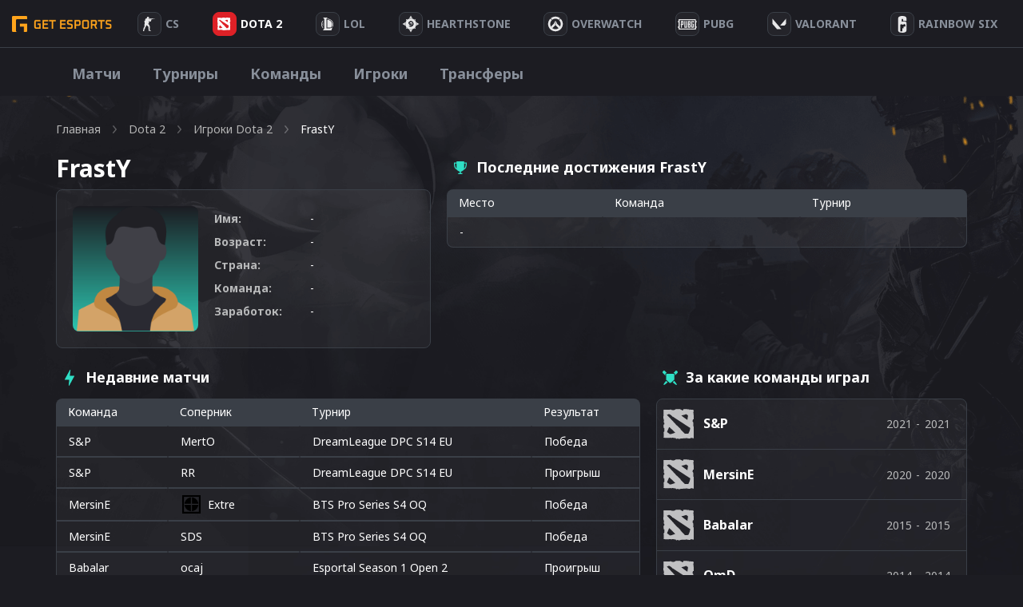

--- FILE ---
content_type: text/html; charset=UTF-8
request_url: https://getesports.net/ru/player/frasty/
body_size: 29336
content:
<!DOCTYPE html>
<html lang="ru">

<head><style>img.lazy{min-height:1px}</style><link rel="preload" href="https://getesports.net/wp-content/plugins/w3-total-cache/pub/js/lazyload.min.js" as="script">
    <title>Игрок FrastY из : Рейтинг, биография, награды</title>
  <meta name="description" content=" — известный киберспортсмен в Dota 2 под ником FrastY. ☝ Статистика, последние матчи, достижения и трансферы игрока.">
  <link rel="alternate" hreflang="ru" href="https://getesports.net/ru/player/frasty/" /><link rel="alternate" hreflang="en" href="https://getesports.net/en/player/frasty/" /><link rel="alternate" hreflang="de" href="https://getesports.net/de/player/frasty/" /><link rel="alternate" hreflang="pl" href="https://getesports.net/pl/player/frasty/" />    <meta property="og:url" content="https://getesports.net/ru/player/frasty/" />
  <meta property="og:site_name" content="getesports.net" />
  <meta property="og:type" content="website" />
  <meta property="og:title" content="Игрок FrastY из : Рейтинг, биография, награды" />
  <meta property="og:description" content=" — известный киберспортсмен в Dota 2 под ником FrastY. ☝ Статистика, последние матчи, достижения и трансферы игрока." />
  <meta property="og:image" content="https://getesports.net/wp-content/themes/getesports/assets/img/logo.png" />
  <meta name="twitter:card" content="summary_large_image">
  <meta name="twitter:url" content="https://getesports.net/ru/player/frasty/">
  <meta name="twitter:image" content="https://getesports.net/wp-content/themes/getesports/assets/img/logo.png">
  <meta name="twitter:title" content="Игрок FrastY из : Рейтинг, биография, награды">
  <meta name="twitter:description" content=" — известный киберспортсмен в Dota 2 под ником FrastY. ☝ Статистика, последние матчи, достижения и трансферы игрока.">
  <meta charset="utf-8">
  <meta name="viewport" content="width=device-width,initial-scale=1">
  <link rel="apple-touch-icon" sizes="180x180" href="https://getesports.net/wp-content/themes/getesports/assets/img/favicon/apple-touch-icon.png">
  <link rel="icon" type="image/png" sizes="32x32" href="https://getesports.net/wp-content/themes/getesports/assets/img/favicon/favicon-32x32.png">
  <link rel="icon" type="image/png" sizes="16x16" href="https://getesports.net/wp-content/themes/getesports/assets/img/favicon/favicon-16x16.png">
  <link rel="icon" type="image/x-icon" href="https://getesports.net/wp-content/themes/getesports/assets/img/favicon/favicon.ico">
      <meta name="yandex-verification" content="ed815d0f5a8ff49b" />
        <link rel="canonical" href="https://getesports.net/ru/player/frasty/" />
    <link rel="preconnect" href="https://fonts.gstatic.com">
  <link href="https://fonts.googleapis.com/css2?family=Noto+Sans:wght@400;700&display=swap" rel="stylesheet">
  <meta name='robots' content='max-image-preview:large' />
<script type="text/javascript">
window._wpemojiSettings = {"baseUrl":"https:\/\/s.w.org\/images\/core\/emoji\/14.0.0\/72x72\/","ext":".png","svgUrl":"https:\/\/s.w.org\/images\/core\/emoji\/14.0.0\/svg\/","svgExt":".svg","source":{"concatemoji":"https:\/\/getesports.net\/wp-includes\/js\/wp-emoji-release.min.js?ver=6.2"}};
/*! This file is auto-generated */
!function(e,a,t){var n,r,o,i=a.createElement("canvas"),p=i.getContext&&i.getContext("2d");function s(e,t){p.clearRect(0,0,i.width,i.height),p.fillText(e,0,0);e=i.toDataURL();return p.clearRect(0,0,i.width,i.height),p.fillText(t,0,0),e===i.toDataURL()}function c(e){var t=a.createElement("script");t.src=e,t.defer=t.type="text/javascript",a.getElementsByTagName("head")[0].appendChild(t)}for(o=Array("flag","emoji"),t.supports={everything:!0,everythingExceptFlag:!0},r=0;r<o.length;r++)t.supports[o[r]]=function(e){if(p&&p.fillText)switch(p.textBaseline="top",p.font="600 32px Arial",e){case"flag":return s("\ud83c\udff3\ufe0f\u200d\u26a7\ufe0f","\ud83c\udff3\ufe0f\u200b\u26a7\ufe0f")?!1:!s("\ud83c\uddfa\ud83c\uddf3","\ud83c\uddfa\u200b\ud83c\uddf3")&&!s("\ud83c\udff4\udb40\udc67\udb40\udc62\udb40\udc65\udb40\udc6e\udb40\udc67\udb40\udc7f","\ud83c\udff4\u200b\udb40\udc67\u200b\udb40\udc62\u200b\udb40\udc65\u200b\udb40\udc6e\u200b\udb40\udc67\u200b\udb40\udc7f");case"emoji":return!s("\ud83e\udef1\ud83c\udffb\u200d\ud83e\udef2\ud83c\udfff","\ud83e\udef1\ud83c\udffb\u200b\ud83e\udef2\ud83c\udfff")}return!1}(o[r]),t.supports.everything=t.supports.everything&&t.supports[o[r]],"flag"!==o[r]&&(t.supports.everythingExceptFlag=t.supports.everythingExceptFlag&&t.supports[o[r]]);t.supports.everythingExceptFlag=t.supports.everythingExceptFlag&&!t.supports.flag,t.DOMReady=!1,t.readyCallback=function(){t.DOMReady=!0},t.supports.everything||(n=function(){t.readyCallback()},a.addEventListener?(a.addEventListener("DOMContentLoaded",n,!1),e.addEventListener("load",n,!1)):(e.attachEvent("onload",n),a.attachEvent("onreadystatechange",function(){"complete"===a.readyState&&t.readyCallback()})),(e=t.source||{}).concatemoji?c(e.concatemoji):e.wpemoji&&e.twemoji&&(c(e.twemoji),c(e.wpemoji)))}(window,document,window._wpemojiSettings);
</script>
<style type="text/css">
img.wp-smiley,
img.emoji {
	display: inline !important;
	border: none !important;
	box-shadow: none !important;
	height: 1em !important;
	width: 1em !important;
	margin: 0 0.07em !important;
	vertical-align: -0.1em !important;
	background: none !important;
	padding: 0 !important;
}
</style>
	<link rel='stylesheet' id='wp-block-library-css' href='https://getesports.net/wp-includes/css/dist/block-library/style.min.css?ver=6.2' type='text/css' media='all' />
<link rel='stylesheet' id='classic-theme-styles-css' href='https://getesports.net/wp-includes/css/classic-themes.min.css?ver=6.2' type='text/css' media='all' />
<style id='global-styles-inline-css' type='text/css'>
body{--wp--preset--color--black: #000000;--wp--preset--color--cyan-bluish-gray: #abb8c3;--wp--preset--color--white: #ffffff;--wp--preset--color--pale-pink: #f78da7;--wp--preset--color--vivid-red: #cf2e2e;--wp--preset--color--luminous-vivid-orange: #ff6900;--wp--preset--color--luminous-vivid-amber: #fcb900;--wp--preset--color--light-green-cyan: #7bdcb5;--wp--preset--color--vivid-green-cyan: #00d084;--wp--preset--color--pale-cyan-blue: #8ed1fc;--wp--preset--color--vivid-cyan-blue: #0693e3;--wp--preset--color--vivid-purple: #9b51e0;--wp--preset--gradient--vivid-cyan-blue-to-vivid-purple: linear-gradient(135deg,rgba(6,147,227,1) 0%,rgb(155,81,224) 100%);--wp--preset--gradient--light-green-cyan-to-vivid-green-cyan: linear-gradient(135deg,rgb(122,220,180) 0%,rgb(0,208,130) 100%);--wp--preset--gradient--luminous-vivid-amber-to-luminous-vivid-orange: linear-gradient(135deg,rgba(252,185,0,1) 0%,rgba(255,105,0,1) 100%);--wp--preset--gradient--luminous-vivid-orange-to-vivid-red: linear-gradient(135deg,rgba(255,105,0,1) 0%,rgb(207,46,46) 100%);--wp--preset--gradient--very-light-gray-to-cyan-bluish-gray: linear-gradient(135deg,rgb(238,238,238) 0%,rgb(169,184,195) 100%);--wp--preset--gradient--cool-to-warm-spectrum: linear-gradient(135deg,rgb(74,234,220) 0%,rgb(151,120,209) 20%,rgb(207,42,186) 40%,rgb(238,44,130) 60%,rgb(251,105,98) 80%,rgb(254,248,76) 100%);--wp--preset--gradient--blush-light-purple: linear-gradient(135deg,rgb(255,206,236) 0%,rgb(152,150,240) 100%);--wp--preset--gradient--blush-bordeaux: linear-gradient(135deg,rgb(254,205,165) 0%,rgb(254,45,45) 50%,rgb(107,0,62) 100%);--wp--preset--gradient--luminous-dusk: linear-gradient(135deg,rgb(255,203,112) 0%,rgb(199,81,192) 50%,rgb(65,88,208) 100%);--wp--preset--gradient--pale-ocean: linear-gradient(135deg,rgb(255,245,203) 0%,rgb(182,227,212) 50%,rgb(51,167,181) 100%);--wp--preset--gradient--electric-grass: linear-gradient(135deg,rgb(202,248,128) 0%,rgb(113,206,126) 100%);--wp--preset--gradient--midnight: linear-gradient(135deg,rgb(2,3,129) 0%,rgb(40,116,252) 100%);--wp--preset--duotone--dark-grayscale: url('#wp-duotone-dark-grayscale');--wp--preset--duotone--grayscale: url('#wp-duotone-grayscale');--wp--preset--duotone--purple-yellow: url('#wp-duotone-purple-yellow');--wp--preset--duotone--blue-red: url('#wp-duotone-blue-red');--wp--preset--duotone--midnight: url('#wp-duotone-midnight');--wp--preset--duotone--magenta-yellow: url('#wp-duotone-magenta-yellow');--wp--preset--duotone--purple-green: url('#wp-duotone-purple-green');--wp--preset--duotone--blue-orange: url('#wp-duotone-blue-orange');--wp--preset--font-size--small: 13px;--wp--preset--font-size--medium: 20px;--wp--preset--font-size--large: 36px;--wp--preset--font-size--x-large: 42px;--wp--preset--spacing--20: 0.44rem;--wp--preset--spacing--30: 0.67rem;--wp--preset--spacing--40: 1rem;--wp--preset--spacing--50: 1.5rem;--wp--preset--spacing--60: 2.25rem;--wp--preset--spacing--70: 3.38rem;--wp--preset--spacing--80: 5.06rem;--wp--preset--shadow--natural: 6px 6px 9px rgba(0, 0, 0, 0.2);--wp--preset--shadow--deep: 12px 12px 50px rgba(0, 0, 0, 0.4);--wp--preset--shadow--sharp: 6px 6px 0px rgba(0, 0, 0, 0.2);--wp--preset--shadow--outlined: 6px 6px 0px -3px rgba(255, 255, 255, 1), 6px 6px rgba(0, 0, 0, 1);--wp--preset--shadow--crisp: 6px 6px 0px rgba(0, 0, 0, 1);}:where(.is-layout-flex){gap: 0.5em;}body .is-layout-flow > .alignleft{float: left;margin-inline-start: 0;margin-inline-end: 2em;}body .is-layout-flow > .alignright{float: right;margin-inline-start: 2em;margin-inline-end: 0;}body .is-layout-flow > .aligncenter{margin-left: auto !important;margin-right: auto !important;}body .is-layout-constrained > .alignleft{float: left;margin-inline-start: 0;margin-inline-end: 2em;}body .is-layout-constrained > .alignright{float: right;margin-inline-start: 2em;margin-inline-end: 0;}body .is-layout-constrained > .aligncenter{margin-left: auto !important;margin-right: auto !important;}body .is-layout-constrained > :where(:not(.alignleft):not(.alignright):not(.alignfull)){max-width: var(--wp--style--global--content-size);margin-left: auto !important;margin-right: auto !important;}body .is-layout-constrained > .alignwide{max-width: var(--wp--style--global--wide-size);}body .is-layout-flex{display: flex;}body .is-layout-flex{flex-wrap: wrap;align-items: center;}body .is-layout-flex > *{margin: 0;}:where(.wp-block-columns.is-layout-flex){gap: 2em;}.has-black-color{color: var(--wp--preset--color--black) !important;}.has-cyan-bluish-gray-color{color: var(--wp--preset--color--cyan-bluish-gray) !important;}.has-white-color{color: var(--wp--preset--color--white) !important;}.has-pale-pink-color{color: var(--wp--preset--color--pale-pink) !important;}.has-vivid-red-color{color: var(--wp--preset--color--vivid-red) !important;}.has-luminous-vivid-orange-color{color: var(--wp--preset--color--luminous-vivid-orange) !important;}.has-luminous-vivid-amber-color{color: var(--wp--preset--color--luminous-vivid-amber) !important;}.has-light-green-cyan-color{color: var(--wp--preset--color--light-green-cyan) !important;}.has-vivid-green-cyan-color{color: var(--wp--preset--color--vivid-green-cyan) !important;}.has-pale-cyan-blue-color{color: var(--wp--preset--color--pale-cyan-blue) !important;}.has-vivid-cyan-blue-color{color: var(--wp--preset--color--vivid-cyan-blue) !important;}.has-vivid-purple-color{color: var(--wp--preset--color--vivid-purple) !important;}.has-black-background-color{background-color: var(--wp--preset--color--black) !important;}.has-cyan-bluish-gray-background-color{background-color: var(--wp--preset--color--cyan-bluish-gray) !important;}.has-white-background-color{background-color: var(--wp--preset--color--white) !important;}.has-pale-pink-background-color{background-color: var(--wp--preset--color--pale-pink) !important;}.has-vivid-red-background-color{background-color: var(--wp--preset--color--vivid-red) !important;}.has-luminous-vivid-orange-background-color{background-color: var(--wp--preset--color--luminous-vivid-orange) !important;}.has-luminous-vivid-amber-background-color{background-color: var(--wp--preset--color--luminous-vivid-amber) !important;}.has-light-green-cyan-background-color{background-color: var(--wp--preset--color--light-green-cyan) !important;}.has-vivid-green-cyan-background-color{background-color: var(--wp--preset--color--vivid-green-cyan) !important;}.has-pale-cyan-blue-background-color{background-color: var(--wp--preset--color--pale-cyan-blue) !important;}.has-vivid-cyan-blue-background-color{background-color: var(--wp--preset--color--vivid-cyan-blue) !important;}.has-vivid-purple-background-color{background-color: var(--wp--preset--color--vivid-purple) !important;}.has-black-border-color{border-color: var(--wp--preset--color--black) !important;}.has-cyan-bluish-gray-border-color{border-color: var(--wp--preset--color--cyan-bluish-gray) !important;}.has-white-border-color{border-color: var(--wp--preset--color--white) !important;}.has-pale-pink-border-color{border-color: var(--wp--preset--color--pale-pink) !important;}.has-vivid-red-border-color{border-color: var(--wp--preset--color--vivid-red) !important;}.has-luminous-vivid-orange-border-color{border-color: var(--wp--preset--color--luminous-vivid-orange) !important;}.has-luminous-vivid-amber-border-color{border-color: var(--wp--preset--color--luminous-vivid-amber) !important;}.has-light-green-cyan-border-color{border-color: var(--wp--preset--color--light-green-cyan) !important;}.has-vivid-green-cyan-border-color{border-color: var(--wp--preset--color--vivid-green-cyan) !important;}.has-pale-cyan-blue-border-color{border-color: var(--wp--preset--color--pale-cyan-blue) !important;}.has-vivid-cyan-blue-border-color{border-color: var(--wp--preset--color--vivid-cyan-blue) !important;}.has-vivid-purple-border-color{border-color: var(--wp--preset--color--vivid-purple) !important;}.has-vivid-cyan-blue-to-vivid-purple-gradient-background{background: var(--wp--preset--gradient--vivid-cyan-blue-to-vivid-purple) !important;}.has-light-green-cyan-to-vivid-green-cyan-gradient-background{background: var(--wp--preset--gradient--light-green-cyan-to-vivid-green-cyan) !important;}.has-luminous-vivid-amber-to-luminous-vivid-orange-gradient-background{background: var(--wp--preset--gradient--luminous-vivid-amber-to-luminous-vivid-orange) !important;}.has-luminous-vivid-orange-to-vivid-red-gradient-background{background: var(--wp--preset--gradient--luminous-vivid-orange-to-vivid-red) !important;}.has-very-light-gray-to-cyan-bluish-gray-gradient-background{background: var(--wp--preset--gradient--very-light-gray-to-cyan-bluish-gray) !important;}.has-cool-to-warm-spectrum-gradient-background{background: var(--wp--preset--gradient--cool-to-warm-spectrum) !important;}.has-blush-light-purple-gradient-background{background: var(--wp--preset--gradient--blush-light-purple) !important;}.has-blush-bordeaux-gradient-background{background: var(--wp--preset--gradient--blush-bordeaux) !important;}.has-luminous-dusk-gradient-background{background: var(--wp--preset--gradient--luminous-dusk) !important;}.has-pale-ocean-gradient-background{background: var(--wp--preset--gradient--pale-ocean) !important;}.has-electric-grass-gradient-background{background: var(--wp--preset--gradient--electric-grass) !important;}.has-midnight-gradient-background{background: var(--wp--preset--gradient--midnight) !important;}.has-small-font-size{font-size: var(--wp--preset--font-size--small) !important;}.has-medium-font-size{font-size: var(--wp--preset--font-size--medium) !important;}.has-large-font-size{font-size: var(--wp--preset--font-size--large) !important;}.has-x-large-font-size{font-size: var(--wp--preset--font-size--x-large) !important;}
.wp-block-navigation a:where(:not(.wp-element-button)){color: inherit;}
:where(.wp-block-columns.is-layout-flex){gap: 2em;}
.wp-block-pullquote{font-size: 1.5em;line-height: 1.6;}
</style>
<link rel='stylesheet' id='contact-form-7-css' href='https://getesports.net/wp-content/plugins/contact-form-7/includes/css/styles.css?ver=5.7.5.1' type='text/css' media='all' />
<link rel='stylesheet' id='toc-screen-css' href='https://getesports.net/wp-content/plugins/table-of-contents-plus/screen.min.css?ver=2302' type='text/css' media='all' />
<link rel='stylesheet' id='slider-css-css' href='https://getesports.net/wp-content/themes/getesports/assets/css/slick.css?ver=1660907757' type='text/css' media='' />
<link rel='stylesheet' id='main-style-css' href='https://getesports.net/wp-content/themes/getesports/assets/css/main.css?ver=1682349556' type='text/css' media='' />
<script type='text/javascript' src='https://getesports.net/wp-includes/js/jquery/jquery.min.js?ver=3.6.3' id='jquery-core-js'></script>
<script type='text/javascript' src='https://getesports.net/wp-includes/js/jquery/jquery-migrate.min.js?ver=3.4.0' id='jquery-migrate-js'></script>
<link rel="https://api.w.org/" href="https://getesports.net/wp-json/" /><link rel="alternate" type="application/json+oembed" href="https://getesports.net/wp-json/oembed/1.0/embed?url=https%3A%2F%2Fgetesports.net%2Fru%2Fplayer%2Ffrasty%2F" />
<link rel="alternate" type="text/xml+oembed" href="https://getesports.net/wp-json/oembed/1.0/embed?url=https%3A%2F%2Fgetesports.net%2Fru%2Fplayer%2Ffrasty%2F&#038;format=xml" />
		<script>
			document.documentElement.className = document.documentElement.className.replace( 'no-js', 'js' );
		</script>
				<style>
			.no-js img.lazyload { display: none; }
			figure.wp-block-image img.lazyloading { min-width: 150px; }
							.lazyload, .lazyloading { opacity: 0; }
				.lazyloaded {
					opacity: 1;
					transition: opacity 400ms;
					transition-delay: 0ms;
				}
					</style>
				<style type="text/css" id="wp-custom-css">
			.bet-table {width: 100%;border-collapse: collapse;margin: 20px 0;}
.bet-table th, td {padding: 10px 15px;border: 1px solid #ddd;}
.bet-table th {font-weight: bold;}
.bk_table>.wrap>.item .wrap-logo {padding-right: 15px;}
.review-img-centered {margin-bottom:20px;text-align:center;}
.review-img {border-radius:5px;}
.brand-grid {display:grid;grid-template-columns: repeat(auto-fit, minmax(250px, 1fr));gap: 12px;margin-bottom:40px;}
.brand-card {border-radius: 8px;padding: 15px;text-align: center;position: relative;background: rgba(255, 255, 255, 0.04);border: 1px solid #3A3F47;}
.brand-logo {position: relative;height: 90px;margin-bottom: 15px;border-bottom: 1px solid #3a3f47;display: flex;align-items: center;justify-content: center;padding: 5px 10px;box-sizing: border-box;}
.brand-logo img {max-height: 60px;max-width: 100%;object-fit: contain;display: block;margin: 0 auto;}
.rating-badge {position: absolute;top: -15px;left: -15px;background-color: #FFA41C;font-size: 10px;padding: 3px 5px;border-radius: 0px 0px 4px 0px;}
.brand-name {font-size: 18px;font-weight: bold;margin-bottom: 14px;}
.brand-features {display: flex;justify-content: space-around;gap: 10px;margin-bottom: 18px;}
.feature-block {display: flex;flex-direction: column;align-items: center;flex: 1;}
.feature-label {font-size: 13px;color: #2fdfc5;margin-bottom: 4px;}
.feature-value {font-size: 14px;font-weight: bold;}
.brand-buttons {display: flex;flex-direction: column;gap: 10px;}
.brand-buttons a {text-decoration: none;padding: 10px 12px;border-radius: 6px;font-weight: bold;display: block;}
.brand-buttons .visit {background-color: #2fdfc5;color: #fff;}
.brand-buttons .visit:hover {opacity: .7;}
.brand-buttons .review {background-color: #25252b;color: #ffffff;border: 1px solid #3a3f47;}
.brand-buttons .review:hover {background-color: #00b288;color: #fff;}
.proscons {display: inline-block;width: 15px;height: 15px;margin-right: 3px;border-radius: 50%;text-align: center;line-height: 15px;font-weight: bold;font-size: 14px;vertical-align: middle;}
.proscons-plus {background-color: #4CAF50;}
.proscons-plus::before {content: "+";}
.proscons-minus {background-color: #F44336;}
.proscons-minus::before {content: "−";}

@media (max-width:600px) {
.matches_page .matches_wrap .sidebar {width:100%;}
.matches_page .sidebar .choose_game .game_wrap {display: grid;grid-template-columns: repeat(7, 1fr);}
.matches_page .sidebar .choose_game .game_wrap .item {margin-bottom: 12px;margin-right: 10px;}
.brand-logo {height: 130px;margin-bottom: 20px;}
.rating-badge {font-size: 15px;}
}		</style>
		  <script type="application/ld+json">{"@context":"https:\/\/schema.org","@graph":[{"@type":"WebPage","@id":"https:\/\/getesports.net\/ru\/player\/frasty\/#website","url":"https:\/\/getesports.net\/ru\/player\/frasty\/","inLanguage":"ru","name":"Игрок FrastY из : Рейтинг, биография, награды","description":" — известный киберспортсмен в Dota 2 под ником FrastY. ☝ Статистика, последние матчи, достижения и трансферы игрока.","datePublished":"16.08.2021","dateModified":"23.08.2022"}]}</script>
  <script async src="https://www.googletagmanager.com/gtag/js?id=G-4506FMDR95"></script>
  <script>
    window.dataLayer = window.dataLayer || [];

    function gtag() {
      dataLayer.push(arguments);
    }
    gtag('js', new Date());

    gtag('config', 'G-4506FMDR95');
  </script>

</head>

<body data-rsssl=1 class="gtdp_player-template-default single single-gtdp_player postid-1024441 dota-page  webp_support">
  <div class="wrapper">
    <header class="c-header">
      <a href="https://getesports.net/ru/" class="logo nuxt-link-exact-active nuxt-link-active">
        <img  alt="Getesports.net" data-src="https://getesports.net/wp-content/themes/getesports/assets/img/logo.png" class="lazyload" src="[data-uri]"><noscript><img class="lazy" src="data:image/svg+xml,%3Csvg%20xmlns='http://www.w3.org/2000/svg'%20viewBox='0%200%201%201'%3E%3C/svg%3E" data-src="https://getesports.net/wp-content/themes/getesports/assets/img/logo.png" alt="Getesports.net"></noscript>
      </a>
      <ul id="menu-header-menu" class="primary-nav container">
<li  class="icon-svg-cs-go menu-item menu-item-type-taxonomy menu-item-object-category menu-item-has-children"><a href='https://getesports.net/ru/csgo/'><div class='item-img'><svg width="15" height="18" viewBox="0 0 15 18" fill="none" xmlns="http://www.w3.org/2000/svg">
            <path d="M5.81713 0H6.33827C6.70085 0.131497 7.04944 0.313653 7.36539 0.52006C7.46682 0.91509 7.64403 1.33545 7.49072 1.73964C7.36014 1.8512 7.18293 1.89701 7.02554 1.96545C7.0442 2.1212 7.07159 2.27587 7.09783 2.43054C7.39512 2.40737 7.68367 2.33515 7.97571 2.28287C8.01594 2.12228 8.02585 1.94766 8.13602 1.81132C8.15992 1.92018 8.17916 2.03012 8.19431 2.1406C8.35054 2.22467 8.5021 2.34377 8.69621 2.32491C9.92036 2.32599 11.1451 2.32168 12.3687 2.32545C12.5033 2.31575 12.5674 2.44778 12.6601 2.51569C12.663 2.27533 12.6619 2.03497 12.6735 1.79461C12.7097 1.79569 12.782 1.79677 12.8181 1.79731C12.8257 2.00856 12.8012 2.22521 12.8647 2.43108C12.9329 2.44563 13.0029 2.44994 13.0734 2.45802C13.0769 2.54048 13.0798 2.62293 13.0851 2.70593C13.4611 2.71617 13.8411 2.73934 14.2142 2.68006C14.4649 2.64503 14.719 2.66874 14.972 2.66928C14.9761 2.75174 14.9843 2.83365 15 2.91557C14.6876 2.93659 14.3716 2.95599 14.0609 2.90802C13.5631 2.85198 13.0658 2.94952 12.5686 2.92365C12.5517 2.98617 12.536 3.04868 12.5202 3.1112C12.0422 3.11605 11.5642 3.1085 11.0868 3.11066C10.9282 3.10689 10.754 3.13868 10.6537 3.2621C10.5132 3.42431 10.343 3.56281 10.2077 3.7288C10.164 4.03329 10.2929 4.32862 10.3669 4.62072C10.2544 4.65844 10.1413 4.69401 10.0305 4.73281C9.91687 5.0621 9.96175 5.48353 9.63589 5.71419C9.45577 5.83922 9.29663 5.99497 9.09086 6.08389C8.94104 6.14641 8.78015 6.0812 8.62976 6.06072C8.0684 5.98204 7.60322 5.66299 7.10191 5.44311C7.06926 5.56868 7.03254 5.69264 6.99581 5.81713C7.14796 5.9082 7.3444 5.98581 7.39453 6.16473C7.47148 6.42665 7.40736 6.7015 7.39628 6.96826C7.37238 7.21293 7.3648 7.45922 7.33974 7.70389C7.31525 7.94156 7.16661 8.14581 7.01388 8.33066C6.87107 8.29832 6.73116 8.26006 6.59009 8.22557C6.43795 8.52737 6.56444 8.90246 6.8151 9.12719C7.46682 9.78252 7.82007 10.6259 8.15118 11.4478C8.20772 11.6213 8.40067 11.7243 8.43331 11.9069C8.48811 12.101 8.56564 12.2955 8.54757 12.4992C8.5225 12.8565 8.49452 13.2138 8.45546 13.5701C8.42865 13.8314 8.32372 14.0923 8.38551 14.3563C8.43156 14.5714 8.46013 14.7988 8.37502 15.0095C8.26018 15.2741 8.26135 15.5635 8.2596 15.8443C8.26485 16.0292 8.27592 16.2323 8.41466 16.3789C8.57904 16.5659 8.73935 16.7599 8.9358 16.9195C9.17888 17.0666 9.51348 17.0677 9.71342 17.2805C9.77638 17.3969 9.73149 17.5328 9.72974 17.6572C9.09843 17.7456 8.43797 17.7521 7.82473 17.5699C7.47847 17.4659 7.09666 17.6443 6.76555 17.4686C6.78363 17.1027 6.87923 16.7454 7.01913 16.4037C7.07684 16.1488 7.01388 15.8847 7.00805 15.6266C7.00397 15.4035 6.87981 15.2062 6.83201 14.9917C6.69502 14.5315 6.65596 14.0524 6.63265 13.5771C6.60233 13.3437 6.81627 13.1675 6.82502 12.9395C6.8699 12.7374 6.83667 12.5299 6.70143 12.3629C6.46651 12.3564 6.14998 12.4135 6.01824 12.1802C5.7431 11.804 5.47553 11.4225 5.20097 11.0463C5.10537 10.8841 4.8757 10.9223 4.71831 10.8512C4.57783 10.7316 4.50788 10.5623 4.42044 10.4098C4.36914 10.5844 4.29919 10.7596 4.15928 10.8916C3.93894 11.0964 3.85966 11.381 3.7454 11.6407C3.66496 11.8283 3.59268 12.0207 3.56353 12.2211C3.53264 12.3726 3.52564 12.5499 3.37874 12.649C3.16306 12.7999 3.08611 13.0543 2.88908 13.2203C2.74219 13.3496 2.65241 13.5259 2.60403 13.7053C2.58829 13.8675 2.63901 14.0319 2.59471 14.192C2.51484 14.4852 2.33997 14.7438 2.21172 15.0192C2.12078 15.2127 2.07357 15.4213 1.97389 15.6115C1.90743 15.7446 1.73722 15.7877 1.64395 15.8993C1.37347 16.3293 1.2872 16.8478 1.38396 17.3355C1.46149 17.529 1.51803 17.7316 1.47023 17.9396C1.3041 17.9607 1.13913 17.986 0.972415 18H0.457105C0.323032 17.9741 0.18488 17.9547 0.0624648 17.8965C-0.029055 17.6319 -0.0139001 17.342 0.0682927 17.0768C0.188959 16.678 0.29855 16.2765 0.407557 15.8756C0.481006 15.6789 0.30671 15.5026 0.322449 15.3059C0.304961 15.016 0.499076 14.7767 0.639562 14.5347C0.771303 14.3197 0.724671 14.0605 0.816191 13.8336C1.02313 13.341 1.41427 12.9401 1.64745 12.4593C1.71915 12.2637 1.64161 12.0557 1.6556 11.8541C1.67309 11.472 1.75471 11.0948 1.82582 10.7186C1.84972 10.5737 1.90044 10.4206 1.83981 10.2778C1.77511 10.1075 1.72964 9.92641 1.75529 9.74479C1.7821 9.57773 1.67426 9.41174 1.74188 9.24844C1.77744 9.10994 1.91501 9.0318 2.02518 8.94557C2.045 8.37647 1.82116 7.81707 1.91501 7.24958C2.02227 7.12671 2.19481 7.08252 2.34463 7.02054C2.12486 6.9785 1.9051 6.93593 1.6865 6.8912C1.67776 6.66162 1.71157 6.43419 1.76345 6.21C1.84389 5.86024 1.79959 5.49862 1.85963 5.14671C1.86896 5.05725 1.97447 5.02707 2.05783 5.02383C2.25719 5.01036 2.4583 5.00174 2.65416 4.95808C2.59587 4.51347 2.54749 4.0597 2.65591 3.61725C2.76084 3.09503 3.01383 2.56581 3.48775 2.24246C3.81419 2.03874 4.28578 1.91856 4.62679 2.16162C4.65477 2.14383 4.71073 2.1088 4.73871 2.09156C4.54052 1.59737 4.58424 1.02611 4.89902 0.580958C5.10246 0.277545 5.45921 0.10509 5.81713 0ZM9.01799 3.40006C9.0005 3.5294 8.95736 3.65767 8.82212 3.71964C9.0005 3.70886 9.18121 3.7094 9.35725 3.67383C9.35317 3.57898 9.34968 3.48467 9.3456 3.38982C9.23542 3.39198 9.12642 3.39521 9.01799 3.40006ZM8.64841 3.76545C8.63326 3.78377 8.60236 3.81934 8.58721 3.83767C8.61519 4.01281 8.75683 4.15617 8.85127 4.30814C8.98884 4.12922 9.12816 3.9503 9.25932 3.76707C9.05588 3.75844 8.85127 3.74605 8.64841 3.76545Z" fill="#E8E8E9"/>
            </svg></div><div class='item-text'><span>CS</span></div></a>
<span class='arrow'><svg width='24' height='24' viewBox='0 0 24 24' fill='none' xmlns='http://www.w3.org/2000svg'>
  <rect opacity='0.01' x='24.0001' y='24' width='24' height='24' transform='rotate(180 24.0001 24)' fill='black'/>
  <path fill-rule='evenodd' clip-rule='evenodd' d='M19.0006 11.0005L7.14061 11.0005L10.7706 6.64054C11.1241 6.21528 11.0659 5.584 10.6406 5.23054C10.2154 4.87708 9.58407 4.93528 9.23061 5.36054L4.23061 11.3605C4.19697 11.4083 4.16689 11.4584 4.14061 11.5105C4.14061 11.5605 4.14061 11.5905 4.07061 11.6405C4.02528 11.7552 4.00155 11.8773 4.00061 12.0005C4.00155 12.1238 4.02528 12.2459 4.07061 12.3605C4.07061 12.4105 4.07061 12.4405 4.14061 12.4905C4.16689 12.5427 4.19697 12.5928 4.23061 12.6405L9.23061 18.6405C9.42097 18.8691 9.70318 19.001 10.0006 19.0005C10.2343 19.001 10.4607 18.9196 10.6406 18.7705C10.8451 18.601 10.9738 18.357 10.9981 18.0925C11.0225 17.828 10.9407 17.5646 10.7706 17.3605L7.14061 13.0005L19.0006 13.0005C19.5529 13.0005 20.0006 12.5528 20.0006 12.0005C20.0006 11.4483 19.5529 11.0005 19.0006 11.0005Z' fill='white'/>
  </svg></span><div class='wrap_sub_menu'><ul class='sub-menu'>

<li  class="hidden menu-item menu-item-type-taxonomy menu-item-object-category"><a href='https://getesports.net/ru/csgo/'>Про игру</a></li>

<li  class="menu-item menu-item-type-post_type menu-item-object-page"><a href='https://getesports.net/ru/csgo-matches/'>Матчи</a></li>

<li  class="menu-item menu-item-type-post_type menu-item-object-page"><a href='https://getesports.net/ru/cs-go-tournaments/'>Турниры</a></li>

<li  class="menu-item menu-item-type-post_type menu-item-object-page"><a href='https://getesports.net/ru/cs-go-teams/'>Команды</a></li>

<li  class="menu-item menu-item-type-post_type menu-item-object-page"><a href='https://getesports.net/ru/cs-go-players/'>Игроки</a></li>

<li  class="menu-item menu-item-type-post_type menu-item-object-page"><a href='https://getesports.net/ru/cs-go-transfers/'>Трансферы</a></li>
</ul></div>
</li>

<li  class="icon-svg-dota menu-item menu-item-type-taxonomy menu-item-object-category current-gtdp_player-ancestor current-menu-parent current-gtdp_player-parent menu-item-has-children"><a href='https://getesports.net/ru/dota-2/'><div class='item-img'><svg width="17" height="18" viewBox="0 0 17 18" fill="none" xmlns="http://www.w3.org/2000/svg">
            <path fill-rule="evenodd" clip-rule="evenodd" d="M3.08337 10.5704C3.24177 10.6687 3.34382 10.7656 3.49711 10.8882L4.73833 12.0311C4.99735 12.2759 5.66026 12.9405 5.91512 13.2351C6.08899 13.436 6.16446 13.4576 6.29241 13.6557C6.2455 13.673 5.66558 13.8052 5.32836 13.9204C4.6261 14.1603 3.98654 14.5446 3.37501 14.3387C3.28353 14.3079 2.8672 13.9132 2.67633 13.7796C2.56337 13.7006 2.45584 13.6261 2.32581 13.5359C1.95364 13.2776 1.84694 13.4554 2.34136 12.3117C2.47064 12.0126 2.58011 11.7432 2.70317 11.4501C2.81064 11.194 2.95873 10.78 3.08337 10.5704ZM12.0021 3.66522C12.2574 3.75336 12.8764 4.10455 13.0281 4.29349C13.1559 4.45251 13.1189 4.46715 13.0716 4.69628L12.8199 6.65227C12.4712 6.66497 12.5719 6.6237 12.3558 6.47969C11.9932 6.23817 10.7493 5.32582 10.3499 5.00613L9.58177 4.39322C9.63843 4.34067 9.56225 4.36821 9.69018 4.33502L10.8272 4.08071C11.4194 3.93327 11.5112 3.89461 12.0021 3.66522ZM1.80849 4.05896C2.06899 3.91377 2.20777 4.02402 2.64719 3.70805C2.76496 3.62337 3.03593 3.63173 3.20042 3.65415C3.3709 3.67739 3.76348 4.00237 3.94354 4.11216C4.04765 4.17565 4.51623 4.53092 4.5926 4.6538L4.824 5.02473C5.14288 5.04032 5.08687 5.02195 5.48922 5.31424L9.33994 7.83733C10.168 8.40862 11.1342 8.99228 11.9669 9.56794L14.3404 11.1104C14.2719 11.2566 14.1917 11.7611 14.1469 11.9628C13.9413 12.8893 13.6828 13.2817 13.2642 14.1726C12.6628 14.1961 12.1881 14.1916 11.6005 14.1823C11.4102 14.1792 11.4571 14.2189 11.353 14.1188C11.009 13.7877 10.3832 13.0612 10.0353 12.7262C9.9151 12.6104 9.80698 12.5018 9.68791 12.3758C8.7259 11.3581 9.18128 11.6647 8.99304 11.4113L7.05731 9.59461C6.61293 9.16558 6.21254 8.7036 5.75307 8.22036C5.63511 8.09627 5.57586 7.9792 5.45285 7.86647L5.41882 7.83601C5.38596 7.80405 5.39853 7.81725 5.36799 7.78246L4.80565 7.14786C4.70662 7.05691 4.71608 7.05993 4.64343 6.97806L4.1377 6.46007C4.02649 6.34425 3.9398 6.22436 3.83395 6.09944L3.35061 5.59043C3.27869 5.5179 3.22656 5.49622 3.1557 5.42294C2.9259 5.18534 2.73263 4.95784 2.50033 4.72048C2.31446 4.53054 1.86201 4.16539 1.80849 4.05896ZM4.12999 1.22048L0.157216 1.30161C-0.0570413 2.08671 0.15591 1.68932 0.156442 2.50897L0.155716 3.993C0.123287 4.42165 0.00958131 4.64002 0.00979895 5.21321C0.0098715 5.40623 -0.0331007 5.8488 0.0603647 5.99994C0.225846 6.26756 0.221711 6.49419 0.29138 6.88082C0.353288 7.22431 0.420733 7.18819 0.264732 7.44726L0.192014 8.10353L0.531513 8.43323L0.534028 9.00961C0.331934 9.1935 0.558041 9.0626 0.130736 9.36863L0.168945 11.1097L0.589696 11.413L0.501744 12.8972C0.0579951 13.213 0.153395 13.596 0.167566 13.9894L0.221807 15.4695L0.1244 16.228C1.11881 16.4764 0.900828 16.3994 2.03743 16.3993C3.04192 16.3993 2.91226 16.4095 3.90509 16.2898L3.93073 16.4578C4.08458 16.4479 4.24348 16.4396 4.3951 16.4249C4.81767 16.3841 4.64883 16.3357 4.79431 16.2833C4.89948 16.2455 6.03165 16.5065 6.21559 16.5458C6.31708 16.433 6.2654 16.4785 6.40706 16.3876C6.4836 16.5482 6.81111 16.9167 6.94447 17.0769L7.35449 16.6948L8.07179 16.9713L8.28193 16.7958C8.36382 16.892 8.41378 17.0128 8.55999 17.0318C8.77299 17.0595 8.80771 16.7092 9.27758 16.7003L12.0021 16.6101C12.037 16.5766 12.0578 16.5568 12.0953 16.5203L12.2346 16.4078C12.4135 16.515 12.4899 16.618 12.7354 16.6018C13.4868 16.5524 13.0936 16.7824 14.0633 16.7307C14.2305 16.7217 14.189 16.6809 14.3364 16.6294L14.6512 16.5811C14.5829 16.399 14.539 16.4246 14.4029 16.2885L16.1288 16.635C16.1057 14.6182 16.11 12.1573 16.1358 10.0822L15.6718 10.1166C15.6886 9.98194 15.8908 10.0326 15.9068 9.76177C15.9268 9.42042 15.9231 8.25191 15.8731 8.00215C15.8476 7.87454 15.5202 7.50236 15.4327 7.38659C15.5368 7.1055 15.5471 7.12418 15.7399 6.89511C15.7236 6.74432 15.6881 6.70401 15.6229 6.53234L16.1287 6.3678C16.1342 6.07894 16.167 4.91998 16.148 4.55363L15.9431 2.57493L16.0996 2.08025L16.1064 1.57187C15.6695 1.32183 15.7266 1.29424 15.4232 1.29631C15.1511 1.29815 14.7843 1.28375 14.5234 1.22442C14.1883 1.14826 14.2783 1.09424 13.911 1.46858L13.7444 1.10821C13.22 1.06963 11.5384 0.923768 11.1385 0.923768C10.6273 0.923768 10.7013 0.961848 10.5286 1.53818L9.79482 1.61312L9.69722 1.29799L9.03229 1.29045L9.10279 1.2134C9.23277 1.09042 9.18721 1.13998 9.28892 0.923096L6.61472 0.923408C6.52631 1.08567 6.36475 1.20913 6.17424 1.27194C5.90794 1.35972 6.03976 1.2182 5.87152 1.36805C5.74558 1.48022 5.72372 1.47321 5.5251 1.46925C5.26156 1.46399 4.99125 1.45559 4.72783 1.44476C4.60634 1.43977 4.47271 1.45191 4.3559 1.42452C4.17599 1.38236 4.22837 1.33597 4.12999 1.22048Z" fill="#E8E8E9"/>
            </svg></div><div class='item-text'><span>Dota 2</span></div></a>
<span class='arrow'><svg width='24' height='24' viewBox='0 0 24 24' fill='none' xmlns='http://www.w3.org/2000svg'>
  <rect opacity='0.01' x='24.0001' y='24' width='24' height='24' transform='rotate(180 24.0001 24)' fill='black'/>
  <path fill-rule='evenodd' clip-rule='evenodd' d='M19.0006 11.0005L7.14061 11.0005L10.7706 6.64054C11.1241 6.21528 11.0659 5.584 10.6406 5.23054C10.2154 4.87708 9.58407 4.93528 9.23061 5.36054L4.23061 11.3605C4.19697 11.4083 4.16689 11.4584 4.14061 11.5105C4.14061 11.5605 4.14061 11.5905 4.07061 11.6405C4.02528 11.7552 4.00155 11.8773 4.00061 12.0005C4.00155 12.1238 4.02528 12.2459 4.07061 12.3605C4.07061 12.4105 4.07061 12.4405 4.14061 12.4905C4.16689 12.5427 4.19697 12.5928 4.23061 12.6405L9.23061 18.6405C9.42097 18.8691 9.70318 19.001 10.0006 19.0005C10.2343 19.001 10.4607 18.9196 10.6406 18.7705C10.8451 18.601 10.9738 18.357 10.9981 18.0925C11.0225 17.828 10.9407 17.5646 10.7706 17.3605L7.14061 13.0005L19.0006 13.0005C19.5529 13.0005 20.0006 12.5528 20.0006 12.0005C20.0006 11.4483 19.5529 11.0005 19.0006 11.0005Z' fill='white'/>
  </svg></span><div class='wrap_sub_menu'><ul class='sub-menu'>

<li  class="hidden menu-item menu-item-type-taxonomy menu-item-object-category current-gtdp_player-ancestor current-menu-parent current-gtdp_player-parent"><a href='https://getesports.net/ru/dota-2/'>Про игру</a></li>

<li  class="menu-item menu-item-type-post_type menu-item-object-page"><a href='https://getesports.net/ru/dota-2-matches/'>Матчи</a></li>

<li  class="menu-item menu-item-type-post_type menu-item-object-page"><a href='https://getesports.net/ru/dota-2-tournaments/'>Турниры</a></li>

<li  class="menu-item menu-item-type-post_type menu-item-object-page"><a href='https://getesports.net/ru/dota-2-teams/'>Команды</a></li>

<li  class="menu-item menu-item-type-post_type menu-item-object-page"><a href='https://getesports.net/ru/dota-2-players/'>Игроки</a></li>

<li  class="menu-item menu-item-type-post_type menu-item-object-page"><a href='https://getesports.net/ru/dota-2-trasfers/'>Трансферы</a></li>
</ul></div>
</li>

<li  class="icon-svg-lol menu-item menu-item-type-taxonomy menu-item-object-category menu-item-has-children"><a href='https://getesports.net/ru/lol/'><div class='item-img'><svg width="16" height="18" viewBox="0 0 16 18" fill="none" xmlns="http://www.w3.org/2000/svg">
            <path d="M7.57684 3.10609V2.39168C11.7124 2.39168 15.077 5.59651 15.077 9.53574C15.0776 10.6296 14.9751 11.2587 14.4711 12.2326L13.0705 13.019C13.9562 11.931 14.327 11.016 14.327 9.53574C14.327 5.9905 11.2988 3.10609 7.57684 3.10609Z" fill="#E8E8E9"/>
            <path d="M7.57684 13.465V3.82049C10.8852 3.82049 13.577 6.38449 13.577 9.53574C13.577 11.0581 12.9455 12.4398 11.9232 13.465H7.57684Z" fill="#E8E8E9"/>
            <path d="M0.0879061 9.1471C0.191784 7.30858 1.03068 5.65437 2.32671 4.44203V5.50399C1.35559 6.64402 0.825925 8.06764 0.826674 9.53574C0.825925 11.0038 1.35559 12.4275 2.32671 13.5675V14.6294C1.08656 13.4693 0.264911 11.9047 0.105532 10.1616C0.0747967 9.82421 0.0689071 9.48523 0.0879061 9.1471Z" fill="#E8E8E9"/>
            <path d="M1.57669 9.53574C1.57603 8.56967 1.83418 7.61942 2.32671 6.77492V12.2966C1.85007 11.4775 1.57669 10.5366 1.57669 9.53574Z" fill="#E8E8E9"/>
            <path d="M3.63003 2.74666C3.63003 2.57299 3.46568 2.22564 3.30132 2.05197C3.16984 1.91303 2.8778 1.64467 2.71345 1.49994C2.60388 1.38416 2.42935 1.21152 2.07572 0.923096H8.11117C7.82708 1.21152 7.68409 1.32833 7.57452 1.44411C7.41016 1.58884 7.04858 1.91303 6.9171 2.05197C6.75275 2.22564 6.58839 2.57299 6.58839 2.74666V14.3828H11.094C11.2584 14.3828 11.9253 14.2308 12.6566 13.9021C13.417 13.5602 13.793 13.3252 14.0771 13.0368C13.5089 14.4789 13.793 13.6136 13.5089 14.4789C13.2248 15.3442 13.053 15.9169 12.5873 17.0747H1.60134C1.58101 17.0798 1.57708 17.0747 1.57708 17.0747H1.60134C1.6665 17.0584 1.90023 16.9376 2.71345 16.2094C3.21541 15.76 3.63003 15.5116 3.63003 14.9906V2.74666Z" fill="#E8E8E9"/>
            </svg></div><div class='item-text'><span>LoL</span></div></a>
<span class='arrow'><svg width='24' height='24' viewBox='0 0 24 24' fill='none' xmlns='http://www.w3.org/2000svg'>
  <rect opacity='0.01' x='24.0001' y='24' width='24' height='24' transform='rotate(180 24.0001 24)' fill='black'/>
  <path fill-rule='evenodd' clip-rule='evenodd' d='M19.0006 11.0005L7.14061 11.0005L10.7706 6.64054C11.1241 6.21528 11.0659 5.584 10.6406 5.23054C10.2154 4.87708 9.58407 4.93528 9.23061 5.36054L4.23061 11.3605C4.19697 11.4083 4.16689 11.4584 4.14061 11.5105C4.14061 11.5605 4.14061 11.5905 4.07061 11.6405C4.02528 11.7552 4.00155 11.8773 4.00061 12.0005C4.00155 12.1238 4.02528 12.2459 4.07061 12.3605C4.07061 12.4105 4.07061 12.4405 4.14061 12.4905C4.16689 12.5427 4.19697 12.5928 4.23061 12.6405L9.23061 18.6405C9.42097 18.8691 9.70318 19.001 10.0006 19.0005C10.2343 19.001 10.4607 18.9196 10.6406 18.7705C10.8451 18.601 10.9738 18.357 10.9981 18.0925C11.0225 17.828 10.9407 17.5646 10.7706 17.3605L7.14061 13.0005L19.0006 13.0005C19.5529 13.0005 20.0006 12.5528 20.0006 12.0005C20.0006 11.4483 19.5529 11.0005 19.0006 11.0005Z' fill='white'/>
  </svg></span><div class='wrap_sub_menu'><ul class='sub-menu'>

<li  class="hidden menu-item menu-item-type-taxonomy menu-item-object-category"><a href='https://getesports.net/ru/lol/'>Про игру</a></li>

<li  class="menu-item menu-item-type-post_type menu-item-object-page"><a href='https://getesports.net/ru/lol-matches/'>Матчи</a></li>

<li  class="menu-item menu-item-type-post_type menu-item-object-page"><a href='https://getesports.net/ru/lol-tournaments/'>Турниры</a></li>

<li  class="menu-item menu-item-type-post_type menu-item-object-page"><a href='https://getesports.net/ru/lol-teams/'>Команды</a></li>

<li  class="menu-item menu-item-type-post_type menu-item-object-page"><a href='https://getesports.net/ru/lol-players/'>Игроки</a></li>

<li  class="menu-item menu-item-type-post_type menu-item-object-page"><a href='https://getesports.net/ru/lol-transfers/'>Трансферы</a></li>
</ul></div>
</li>

<li  class="icon-svg-hearthstone menu-item menu-item-type-taxonomy menu-item-object-category menu-item-has-children"><a href='https://getesports.net/ru/hearthstone/'><div class='item-img'><svg width="22" height="22" viewBox="0 0 22 22" fill="none" xmlns="http://www.w3.org/2000/svg">
            <path d="M4.86908 17.1467L6.74176 16.4724L6.75746 16.4683L6.96151 15.0386L4.86908 17.1467Z" fill="#E8E8E9"/>
            <path d="M17.5813 8.80898C17.3322 8.07742 16.9621 7.39294 16.4877 6.7839L17.1562 4.84388L15.137 6.87504L15.2514 5.54202C14.6424 5.06714 13.9584 4.69757 13.2263 4.44849C11.8047 3.97563 10.2662 3.97563 8.84205 4.44849C8.11049 4.69757 7.42449 5.07119 6.81697 5.55164L4.91441 4.86362L5.59687 6.7839C5.11642 7.38889 4.74479 8.0754 4.49317 8.80898C4.02082 10.2306 4.02082 11.7697 4.49317 13.1913C4.74479 13.9248 5.11642 14.6114 5.59687 15.2163L4.86908 17.1467L6.96151 15.0386L6.75773 16.4582C7.36678 16.9311 8.05125 17.3007 8.78281 17.5518C10.207 18.0165 11.7415 18.0165 13.1671 17.5518C13.8972 17.3027 14.5811 16.9351 15.1922 16.4623C15.1922 16.4623 15.2042 16.432 15.2119 16.4127C15.922 16.656 17.0302 17.0358 17.0302 17.0358L16.4579 15.2285C16.9383 14.621 17.3125 13.935 17.5616 13.2034C18.0344 11.7793 18.0344 10.2407 17.5616 8.81861L17.5813 8.80898ZM12.6968 9.66307C12.6968 9.38057 12.0675 8.7614 12.0675 8.7614L10.7208 8.80291L9.80549 9.34462C9.34833 10.5688 10.1336 10.9703 10.1336 10.9703L10.6099 10.6599C10.4221 10.587 10.2976 10.4068 10.292 10.2053C10.292 9.83114 10.7983 9.80938 11.259 9.93241C11.7197 10.0529 11.9824 10.9804 11.9668 11.4512C11.9511 11.9215 11.259 12.2557 11.259 12.2557H10.9188C10.3588 12.6237 9.61359 12.521 9.17618 12.0127L8.16363 10.5455L8.02341 9.3193L8.09884 8.74165L8.63041 8.56547L9.08153 7.9625L10.6261 7.04666L10.7168 7.19702L11.0099 7.3398L11.3992 7.11197L13.0998 7.75493L14.1123 9.11174L14.5178 10.3931L14.3872 11.9119L13.8 13.1913L13.2937 13.492L13.2167 13.8241L12.0123 14.382H11.2372L10.3472 14.625L8.71143 14.1187L8.46843 13.7649C8.46843 13.7649 10.812 12.8591 11.6326 12.4835C12.0974 12.2916 12.4513 11.9038 12.6057 11.4254L12.8016 11.3247C12.8016 11.3247 12.7261 9.95215 12.7003 9.66307H12.6968Z" fill="#E8E8E9"/>
            <path d="M15.2514 5.54202L15.137 6.87504L17.1562 4.84388L17.1623 4.83781L15.2514 5.54202Z" fill="#E8E8E9"/>
            <path d="M17.0302 17.0358C17.0302 17.0358 15.922 16.656 15.2119 16.4127C15.2042 16.432 15.1922 16.4623 15.1922 16.4623L17.1213 17.1269C17.1213 17.0991 17.1016 17.0773 17.0758 17.0753L17.0302 17.0358Z" fill="#E8E8E9"/>
            <path d="M17.0302 17.0358L17.0459 17.0753L17.0758 17.0753C17.0915 17.0814 17.1092 17.0814 17.1274 17.0753L16.5695 15.5565L16.4579 15.2285L17.0302 17.0358Z" fill="#E8E8E9"/>
            <path d="M18.1986 10.9191L21.3845 11.0001L17.9155 8.97498C18.0958 9.60782 18.1905 10.2604 18.1986 10.9191Z" fill="#E8E8E9"/>
            <path d="M18.1986 11.0811C18.1885 11.7317 18.0938 12.3787 17.9156 13.0054L21.3846 10.9803L18.1986 11.0811ZM10.919 3.80549L11 0.615479L8.97491 4.09053C9.63356 3.90067 10.3155 3.80549 11 3.80549H10.919ZM11 3.80549C11.6703 3.80954 12.3391 3.90422 12.9856 4.09053L11 0.615479L11.081 3.80549H11ZM11 21.3847L13.0251 17.9158C12.3983 18.094 11.7513 18.1886 11.1007 18.1987L11 21.3847ZM8.97491 17.9158L11 21.3847L10.919 18.1987C10.2603 18.1906 9.60774 18.096 8.97491 17.9158ZM4.08432 8.97501L0.615356 11.0001L3.80133 10.9191C3.80943 10.2604 3.90408 9.60785 4.08432 8.97501ZM0.615356 11.0001L4.08432 13.0252C3.90611 12.3984 3.81146 11.7514 3.80133 11.1008L0.615356 11.0001Z" fill="#E8E8E9"/>
            </svg></div><div class='item-text'><span>Hearthstone</span></div></a>
<span class='arrow'><svg width='24' height='24' viewBox='0 0 24 24' fill='none' xmlns='http://www.w3.org/2000svg'>
  <rect opacity='0.01' x='24.0001' y='24' width='24' height='24' transform='rotate(180 24.0001 24)' fill='black'/>
  <path fill-rule='evenodd' clip-rule='evenodd' d='M19.0006 11.0005L7.14061 11.0005L10.7706 6.64054C11.1241 6.21528 11.0659 5.584 10.6406 5.23054C10.2154 4.87708 9.58407 4.93528 9.23061 5.36054L4.23061 11.3605C4.19697 11.4083 4.16689 11.4584 4.14061 11.5105C4.14061 11.5605 4.14061 11.5905 4.07061 11.6405C4.02528 11.7552 4.00155 11.8773 4.00061 12.0005C4.00155 12.1238 4.02528 12.2459 4.07061 12.3605C4.07061 12.4105 4.07061 12.4405 4.14061 12.4905C4.16689 12.5427 4.19697 12.5928 4.23061 12.6405L9.23061 18.6405C9.42097 18.8691 9.70318 19.001 10.0006 19.0005C10.2343 19.001 10.4607 18.9196 10.6406 18.7705C10.8451 18.601 10.9738 18.357 10.9981 18.0925C11.0225 17.828 10.9407 17.5646 10.7706 17.3605L7.14061 13.0005L19.0006 13.0005C19.5529 13.0005 20.0006 12.5528 20.0006 12.0005C20.0006 11.4483 19.5529 11.0005 19.0006 11.0005Z' fill='white'/>
  </svg></span><div class='wrap_sub_menu'><ul class='sub-menu'>

<li  class="hidden menu-item menu-item-type-taxonomy menu-item-object-category"><a href='https://getesports.net/ru/hearthstone/'>Про игру</a></li>

<li  class="menu-item menu-item-type-post_type menu-item-object-page"><a href='https://getesports.net/ru/hearthstone-matches/'>Матчи</a></li>

<li  class="menu-item menu-item-type-post_type menu-item-object-page"><a href='https://getesports.net/ru/hearthstone-tournaments/'>Турниры</a></li>

<li  class="menu-item menu-item-type-post_type menu-item-object-page"><a href='https://getesports.net/ru/hearthstone-teams/'>Команды</a></li>

<li  class="menu-item menu-item-type-post_type menu-item-object-page"><a href='https://getesports.net/ru/hearthstone-players/'>Игроки</a></li>

<li  class="menu-item menu-item-type-post_type menu-item-object-page"><a href='https://getesports.net/ru/hearthstone-transfers/'>Трансферы</a></li>
</ul></div>
</li>

<li  class="icon-svg-overwatch menu-item menu-item-type-taxonomy menu-item-object-category menu-item-has-children"><a href='https://getesports.net/ru/overwatch/'><div class='item-img'><svg width="20" height="20" viewBox="0 0 20 20" fill="none" xmlns="http://www.w3.org/2000/svg">
            <path fill-rule="evenodd" clip-rule="evenodd" d="M9.99994 16.5622C13.6195 16.5622 16.5538 13.6369 16.5538 10.0285C16.5538 8.15694 15.7645 6.46919 14.4996 5.27803L16.248 3.25455C18.0817 4.93637 19.2307 7.34866 19.2307 10.0285C19.2307 15.1108 15.0979 19.2308 9.99994 19.2308C4.90192 19.2308 0.769165 15.1108 0.769165 10.0285C0.769165 7.35358 1.91398 4.94524 3.7418 3.26384L5.49032 5.28746C4.23127 6.47808 3.44609 8.16187 3.44609 10.0285C3.44609 13.6369 6.38035 16.5622 9.99994 16.5622Z" fill="#E8E8E9"/>
            <path d="M14.0889 4.84361L15.858 2.80994C14.2567 1.53336 12.2212 0.769287 10.0054 0.769287C7.78463 0.769287 5.7449 1.53681 4.14199 2.81858L5.91096 4.85211C7.03837 3.97461 8.46015 3.45122 10.0054 3.45122C11.5456 3.45122 12.9632 3.97123 14.0889 4.84361Z" fill="#E8E8E9"/>
            <path d="M7.89006 9.7765L4.31942 13.2949C4.68564 14.2621 5.64188 15.0515 6.07422 15.3254L9.64487 11.7759V5.9171L7.89006 9.7765Z" fill="#E8E8E9"/>
            <path d="M12.1682 9.7765L15.8579 13.2949C15.4795 14.2621 14.4913 15.0515 14.0446 15.3254L10.3549 11.7759V5.9171L12.1682 9.7765Z" fill="#E8E8E9"/>
            </svg></div><div class='item-text'><span>Overwatch</span></div></a>
<span class='arrow'><svg width='24' height='24' viewBox='0 0 24 24' fill='none' xmlns='http://www.w3.org/2000svg'>
  <rect opacity='0.01' x='24.0001' y='24' width='24' height='24' transform='rotate(180 24.0001 24)' fill='black'/>
  <path fill-rule='evenodd' clip-rule='evenodd' d='M19.0006 11.0005L7.14061 11.0005L10.7706 6.64054C11.1241 6.21528 11.0659 5.584 10.6406 5.23054C10.2154 4.87708 9.58407 4.93528 9.23061 5.36054L4.23061 11.3605C4.19697 11.4083 4.16689 11.4584 4.14061 11.5105C4.14061 11.5605 4.14061 11.5905 4.07061 11.6405C4.02528 11.7552 4.00155 11.8773 4.00061 12.0005C4.00155 12.1238 4.02528 12.2459 4.07061 12.3605C4.07061 12.4105 4.07061 12.4405 4.14061 12.4905C4.16689 12.5427 4.19697 12.5928 4.23061 12.6405L9.23061 18.6405C9.42097 18.8691 9.70318 19.001 10.0006 19.0005C10.2343 19.001 10.4607 18.9196 10.6406 18.7705C10.8451 18.601 10.9738 18.357 10.9981 18.0925C11.0225 17.828 10.9407 17.5646 10.7706 17.3605L7.14061 13.0005L19.0006 13.0005C19.5529 13.0005 20.0006 12.5528 20.0006 12.0005C20.0006 11.4483 19.5529 11.0005 19.0006 11.0005Z' fill='white'/>
  </svg></span><div class='wrap_sub_menu'><ul class='sub-menu'>

<li  class="hidden menu-item menu-item-type-taxonomy menu-item-object-category"><a href='https://getesports.net/ru/overwatch/'>Про игру</a></li>

<li  class="menu-item menu-item-type-post_type menu-item-object-page"><a href='https://getesports.net/ru/overwatch-matches/'>Матчи</a></li>

<li  class="menu-item menu-item-type-post_type menu-item-object-page"><a href='https://getesports.net/ru/overwatch-tournaments/'>Турниры</a></li>

<li  class="menu-item menu-item-type-post_type menu-item-object-page"><a href='https://getesports.net/ru/overwatch-teams/'>Команды</a></li>

<li  class="menu-item menu-item-type-post_type menu-item-object-page"><a href='https://getesports.net/ru/overwatch-players/'>Игроки</a></li>

<li  class="menu-item menu-item-type-post_type menu-item-object-page"><a href='https://getesports.net/ru/overwatch-transfers/'>Трансферы</a></li>
</ul></div>
</li>

<li  class="icon-svg-pubg menu-item menu-item-type-taxonomy menu-item-object-category menu-item-has-children"><a href='https://getesports.net/ru/pubg/'><div class='item-img'><svg width="24" height="13" viewBox="0 0 24 13" fill="none" xmlns="http://www.w3.org/2000/svg">
            <path d="M1.56058 0.0462727C1.39148 0.0939645 1.26532 0.159227 1.17138 0.267161C1.03716 0.417767 1.0318 0.440358 1.04253 0.889665C1.0479 1.1482 1.0479 1.60504 1.04253 1.91378C1.03717 2.46601 1.03716 2.46601 0.927113 2.43337C0.707008 2.36309 0.180904 2.39572 0.0923248 2.48609C0.017167 2.56139 0.017167 2.56139 0.103062 2.53378C0.167483 2.51621 0.188956 2.52374 0.172851 2.56139C0.162114 2.59402 0.121851 2.61661 0.0923248 2.60908C0.0574301 2.60406 0.0359565 2.6894 0.0359565 2.84252C0.0359565 2.97807 0.0198512 3.16632 0.00643022 3.25418C-0.0123592 3.3847 0.00643022 3.44243 0.111114 3.54535C0.231903 3.66583 0.272167 3.67587 0.63185 3.67587C0.967376 3.67587 1.02643 3.69093 1.0479 3.75619C1.07743 3.86413 1.04253 9.20561 1.01301 9.28092C0.996902 9.32359 0.884165 9.34116 0.666745 9.34116C0.449324 9.34116 0.290956 9.36877 0.19164 9.42148C0.0413249 9.50682 0.0359565 9.51435 0.0305881 9.88083C0.0198512 10.6263 0.0413249 10.6539 0.672113 10.6539H1.09353L1.07743 11.5526C1.05864 12.8176 1.09622 12.8729 2.0679 12.9231C3.50932 12.9933 7.72889 13.021 8.42141 12.9657C8.66299 12.9482 8.87773 12.9431 9.11125 12.9482C9.43604 12.9532 9.51657 12.9482 9.57562 12.8955C9.62662 12.8578 9.64541 12.8578 9.64541 12.8955C9.64541 12.9231 9.66957 12.9482 9.69641 12.9482C9.72594 12.9482 9.74741 12.9055 9.74741 12.8503C9.74741 12.7976 9.72862 12.7699 9.69641 12.785C9.67225 12.8001 9.64541 12.79 9.64541 12.7624C9.64541 12.6771 9.7662 12.7348 9.81988 12.8478C9.87088 12.9507 9.88431 12.9507 10.9956 12.9507C11.6156 12.9507 12.4665 12.9657 12.8879 12.9783C14.0233 13.021 15.803 12.9607 15.803 12.8754C15.803 12.8377 15.8271 12.8101 15.8593 12.8101C15.8889 12.8101 15.905 12.8427 15.8835 12.8804C15.8647 12.9406 15.9184 12.9507 16.2432 12.9507C16.4526 12.9557 17.6094 12.9607 18.8173 12.9657C20.0199 12.9708 20.9889 12.9607 20.9754 12.9381C20.9647 12.9206 20.9915 12.9055 21.0345 12.9055C21.0855 12.9055 21.0989 12.9281 21.0801 12.9607C21.0211 13.0486 22.331 12.9758 22.5511 12.8729C22.9161 12.7047 22.9376 12.6344 22.9403 11.6178C22.9456 11.1158 22.9591 10.6765 22.9805 10.6339C22.9993 10.5786 23.0396 10.5686 23.1201 10.5912C23.2651 10.6389 23.81 10.6138 23.912 10.5636C23.9764 10.5259 23.971 10.5209 23.8959 10.5159C23.8395 10.5159 23.81 10.4933 23.8261 10.4556C23.8368 10.428 23.8717 10.4029 23.8959 10.4079C23.9603 10.423 24.0113 9.67249 23.9549 9.57962C23.8341 9.37881 23.8153 9.36877 23.359 9.34618L22.9027 9.32359L22.892 6.49973L22.8759 3.68089H23.3214C23.7321 3.68089 23.767 3.67085 23.8878 3.55037C23.9925 3.44745 24.014 3.39223 23.9925 3.2592C23.9764 3.17134 23.963 2.98309 23.963 2.85256C23.963 2.69442 23.9442 2.60908 23.9066 2.61912C23.8771 2.62414 23.8368 2.60155 23.8261 2.56641C23.81 2.52876 23.8314 2.51872 23.8959 2.5388C23.9764 2.56641 23.9764 2.56139 23.912 2.49613C23.8314 2.4158 23.3375 2.37815 23.1121 2.43588C22.8866 2.49111 22.8678 2.4409 22.8356 1.59751C22.7792 0.294772 22.6745 0.109025 21.9901 0.126596C21.7888 0.131616 21.6009 0.121576 21.5686 0.109025C21.515 0.0638434 20.6641 0.00862125 20.2346 0.00862125C20.0682 0.0136414 19.7783 0.0136414 19.585 0.0136414C19.3944 0.0136414 18.404 0.0236818 17.3813 0.028702C16.364 0.0337222 15.3386 0.0437626 15.1024 0.0512929C14.8662 0.0588232 14.5763 0.0688636 14.4528 0.0663535C12.5095 0.0387424 10.8989 0.028702 10.813 0.0487828C10.7486 0.0638434 10.703 0.0914544 10.7137 0.109025C10.7191 0.126596 10.703 0.146677 10.6735 0.151697C10.6493 0.161737 10.6225 0.136636 10.6225 0.104005C10.6225 0.0613333 10.3809 0.0487828 9.5971 0.0487828C8.79989 0.0487828 8.5771 0.0638434 8.57978 0.104005C8.59052 0.136636 8.56099 0.164247 8.51536 0.164247C8.4751 0.164247 8.45094 0.146677 8.46436 0.121576C8.52341 0.0362323 8.19862 0.0236818 5.91705 0.0236818C4.6501 0.0236818 3.20869 0.0136414 2.71211 0.00611115C2.05448 -0.00894943 1.74043 0.00360105 1.56058 0.0462727ZM11.7364 1.31387C18.5892 1.32391 20.8573 1.30885 20.8573 1.2712C20.8573 1.22853 20.8734 1.23355 20.8976 1.2712C20.9164 1.30383 21.0479 1.33646 21.1821 1.34148L21.4318 1.35654L21.4371 1.58998C21.4479 1.96399 21.5123 5.7467 21.5069 5.82702C21.4908 6.22613 21.5069 9.23573 21.5311 10.285C21.5552 11.3342 21.5499 11.6329 21.5015 11.6605C21.4667 11.6781 21.2761 11.6881 21.0855 11.6831C20.7151 11.668 19.3622 11.668 14.1763 11.673C11.4868 11.6781 11.1378 11.6881 11.162 11.7483C11.1808 11.796 11.1566 11.8186 11.0922 11.8186C11.0278 11.8186 11.0009 11.796 11.0224 11.7483C11.0466 11.6881 10.7325 11.6831 8.50462 11.6831C7.10884 11.6881 5.552 11.7006 5.04468 11.7157C4.54274 11.7333 4.13474 11.7333 4.13474 11.7107C4.13474 11.6555 3.96026 11.673 3.89316 11.7333C3.84753 11.776 3.818 11.781 3.79384 11.7433C3.77505 11.7057 3.53348 11.6881 3.1389 11.6831C2.798 11.6781 2.49737 11.6655 2.47858 11.6504C2.45443 11.6354 2.43295 11.4597 2.43295 11.2488C2.43295 10.9351 2.42221 10.8798 2.35779 10.9024C2.30679 10.92 2.28264 10.8974 2.28264 10.8372C2.28264 10.7769 2.30679 10.7518 2.35779 10.7719C2.42221 10.7945 2.43295 10.5887 2.43832 9.10019C2.45711 3.50016 2.45711 3.56543 2.38732 3.54284C2.34706 3.52778 2.33632 3.51021 2.37121 3.49012C2.44637 3.44745 2.45711 2.88268 2.38732 2.67434C2.35243 2.58147 2.34169 2.47856 2.36853 2.44592C2.38732 2.41329 2.40879 2.14973 2.41953 1.87111C2.4249 1.58496 2.43027 1.32893 2.43027 1.29128C2.43564 1.24861 2.46516 1.23857 2.52421 1.26869C2.56985 1.28626 6.71694 1.30885 11.7364 1.31387Z" fill="#E8E8E9"/>
            <path d="M18.3566 2.17246L17.2855 2.18331L17.0886 2.37575C16.9213 2.53838 16.8862 2.60344 16.8619 2.84196C16.8053 3.32172 16.8053 3.99393 16.8511 5.0673C16.8754 5.63922 16.8916 6.19487 16.8808 6.306C16.87 6.41713 16.8619 7.34684 16.8619 8.37955L16.8565 10.2498L16.9779 10.4477C17.0427 10.5534 17.1695 10.6699 17.2585 10.7106C17.4609 10.7973 19.4816 10.8163 19.7487 10.735C19.9942 10.6591 20.1912 10.407 20.2209 10.1278C20.2721 9.63723 20.2505 5.90214 20.1966 5.76119L20.1399 5.62566H19.4493C18.9825 5.62566 18.7397 5.64464 18.6992 5.6853C18.6588 5.72595 18.6399 5.92382 18.6399 6.23011V6.71529L18.791 6.80203L18.942 6.89419L18.9474 7.46068C18.9474 7.7751 18.9474 8.27926 18.942 8.59368C18.9366 8.9325 18.9582 9.19542 18.9933 9.24963C19.0338 9.31468 19.0392 9.37973 18.9987 9.47731C18.9474 9.61284 18.942 9.61284 18.567 9.59386C18.1381 9.57489 18.0598 9.54236 18.1381 9.44207C18.1947 9.3716 18.219 5.83708 18.1731 4.17554L18.1488 3.36238L18.5104 3.34341C19.05 3.31901 19.0446 3.31359 19.0446 3.6768C19.0446 3.85298 19.0688 4.01562 19.1039 4.05085C19.1498 4.09693 19.1498 4.11048 19.1039 4.11048C18.9933 4.11048 19.0392 4.25143 19.1606 4.27854C19.3413 4.31377 20.0509 4.28396 20.1021 4.23246C20.121 4.20806 20.1534 3.81775 20.1669 3.36238L20.1858 2.53296L20.0455 2.39201C19.9241 2.27004 19.8189 2.22938 19.4816 2.17517C19.4493 2.16433 18.9393 2.16433 18.3566 2.17246ZM3.97663 2.27004C3.93076 2.31612 3.91727 2.60344 3.93076 3.30546C3.94695 4.43846 3.94155 4.35172 4.00091 4.25685C4.04138 4.19722 4.05217 4.21077 4.05217 4.31648C4.05217 4.38696 4.02789 4.45743 3.99281 4.46827C3.94695 4.48454 3.93346 4.70138 3.93346 5.2218C3.92806 5.85335 3.91727 5.9699 3.84173 6.04579C3.76619 6.11627 3.75 6.2274 3.75 6.69361C3.75 7.00261 3.76619 7.23842 3.78507 7.22487C3.83094 7.17879 4.00091 7.336 4.00091 7.42816C4.00091 7.46339 3.98472 7.49321 3.96583 7.49321C3.94155 7.49321 3.91997 8.1871 3.90918 9.0355C3.90378 9.88389 3.91997 10.5778 3.93886 10.5778C3.96314 10.5778 4.009 10.6347 4.03868 10.7052C4.09533 10.8271 4.11422 10.8326 4.59715 10.8326C5.34178 10.8326 5.30131 10.9247 5.28782 9.08429C5.27703 8.27926 5.26893 7.59892 5.25814 7.57182C5.20149 7.35497 5.22847 7.34413 5.94342 7.34413C6.71772 7.34413 7.0091 7.28721 7.18177 7.10561L7.29778 6.97821L7.31396 4.7854C7.32476 3.30817 7.30857 2.55465 7.2735 2.48959C7.14669 2.25649 7.0118 2.23752 5.47667 2.22125C4.41369 2.21312 4.0144 2.22396 3.97663 2.27004ZM5.9623 3.48164C5.9677 3.53314 5.9677 4.07254 5.97309 4.68511C5.97309 5.29769 5.98928 5.75577 5.99738 5.70698C6.03784 5.55519 6.11339 5.61482 6.11339 5.80185C6.11339 5.94822 6.0972 5.97803 6.03245 5.95364C5.97579 5.93466 5.9623 5.94822 5.98119 6.01327C6.00547 6.08916 5.97579 6.1 5.67362 6.08374C5.48207 6.0729 5.3121 6.03224 5.27163 5.997C5.19069 5.91569 5.1853 5.76932 5.26084 5.76932C5.29591 5.76932 5.3067 5.41424 5.28512 4.61193C5.27433 3.97496 5.27433 3.43828 5.29052 3.42472C5.3094 3.40846 5.46588 3.39491 5.64395 3.39491C5.91374 3.39762 5.9623 3.41117 5.9623 3.48164ZM8.28252 2.25378C8.19619 2.35407 8.22587 3.47622 8.31759 3.45725C8.34727 3.45183 8.37695 3.48164 8.37695 3.5223C8.37695 3.56296 8.34727 3.59277 8.31759 3.58193C8.27173 3.57651 8.24745 3.65783 8.23666 3.83943C8.22587 4.05085 8.23666 4.10235 8.28792 4.07254C8.33918 4.04272 8.33918 4.04814 8.29871 4.10777C8.21777 4.21348 8.16381 9.94081 8.23935 10.2796C8.28522 10.4612 8.33918 10.5588 8.46598 10.6483L8.63325 10.7784L9.95254 10.7594C11.4229 10.7404 11.5281 10.7133 11.6873 10.4043C11.7979 10.1875 11.8438 8.48255 11.8168 5.51453C11.806 4.30564 11.7979 3.10217 11.7979 2.85009C11.7979 2.55736 11.779 2.37033 11.7413 2.34323C11.7062 2.32696 11.6711 2.3378 11.6603 2.36762C11.636 2.45436 11.5497 2.44351 11.5497 2.35136C11.5497 2.29173 11.4688 2.27546 11.1207 2.27546C10.4301 2.27546 10.4813 2.10741 10.4867 4.43846C10.4921 5.51453 10.5056 6.69903 10.5218 7.06224C10.5461 7.542 10.538 7.73445 10.4975 7.73445C10.4058 7.73445 10.4328 7.92689 10.5326 7.9811C10.5919 8.02176 10.6027 8.04616 10.5569 8.07326C10.5218 8.10308 10.4921 8.35245 10.4813 8.8051C10.4651 9.39057 10.4517 9.51255 10.3761 9.58844C10.2898 9.67518 10.2817 9.67518 10.2196 9.58844C10.1441 9.49357 9.93365 9.47731 9.78257 9.55863C9.63148 9.63452 9.47501 9.48815 9.51547 9.30655C9.55055 9.15476 9.57483 4.95888 9.55055 3.43828L9.53166 2.39744L9.31583 2.28088C9.17014 2.19957 9.06492 2.16975 9.00287 2.19957C8.90844 2.24023 8.5712 2.24023 8.42551 2.19415C8.37965 2.19415 8.31759 2.21312 8.28252 2.25378ZM12.7665 2.24836C12.7098 2.32425 12.6909 4.15927 12.7476 4.40593C12.7719 4.5008 12.7719 4.73932 12.7584 4.93719C12.7395 5.13506 12.7422 5.31666 12.7692 5.3519C12.8339 5.43322 12.7692 5.62024 12.6774 5.62024C12.637 5.62024 12.6181 5.64464 12.6316 5.67174C12.6478 5.70156 12.6262 5.75848 12.5857 5.80185C12.494 5.894 12.4697 6.60145 12.556 6.65566C12.5857 6.67192 12.6073 6.73155 12.6073 6.78305C12.6073 6.83455 12.6316 6.88334 12.664 6.89419C12.7098 6.91045 12.7233 7.36311 12.7233 8.55302C12.7179 9.50442 12.7395 10.22 12.7692 10.2579C12.7935 10.2878 12.7935 10.3284 12.7746 10.3393C12.7503 10.3555 12.7395 10.4612 12.7503 10.5724L12.7692 10.7784L14.1127 10.7621C16.1146 10.7458 15.9986 10.8895 16.004 8.40124C16.004 6.72885 15.9986 6.65295 15.9042 6.54995C15.602 6.22198 15.5669 6.15964 15.6479 6.11627C15.8502 6.00514 15.8988 5.77203 15.9096 5.01309C15.915 4.60922 15.9258 3.87467 15.9339 3.38135C15.95 2.53296 15.9446 2.47604 15.8421 2.38117C15.6856 2.22396 15.4509 2.19415 14.0858 2.18873C13.1334 2.18873 12.8069 2.19957 12.7665 2.24836ZM14.6496 3.40304C14.6793 3.45454 14.6793 3.83672 14.6496 5.31938C14.6442 5.68801 14.62 5.70969 14.2422 5.64735L14.0264 5.61753L13.9967 5.17843C13.9805 4.93448 13.9671 4.70409 13.9617 4.66343C13.9617 4.62277 13.9778 4.30835 13.9967 3.96683L14.0318 3.34883H14.3232C14.4824 3.34612 14.628 3.37051 14.6496 3.40304ZM14.6281 6.95653C14.6469 6.98634 14.6685 7.37666 14.6685 7.82118C14.6685 8.26571 14.6739 8.83763 14.6739 9.09513C14.6793 9.34721 14.6685 9.58031 14.6496 9.6047C14.6092 9.66976 14.0858 9.64536 13.9994 9.56947C13.9428 9.52339 13.9347 9.46376 13.9644 9.32552C13.9886 9.22523 14.0102 8.65331 14.0102 8.05158C14.0102 7.11103 14.021 6.95382 14.0912 6.90503C14.1856 6.83456 14.5741 6.86979 14.6281 6.95653Z" fill="#E8E8E9"/>
            </svg></div><div class='item-text'><span>PUBG</span></div></a>
<span class='arrow'><svg width='24' height='24' viewBox='0 0 24 24' fill='none' xmlns='http://www.w3.org/2000svg'>
  <rect opacity='0.01' x='24.0001' y='24' width='24' height='24' transform='rotate(180 24.0001 24)' fill='black'/>
  <path fill-rule='evenodd' clip-rule='evenodd' d='M19.0006 11.0005L7.14061 11.0005L10.7706 6.64054C11.1241 6.21528 11.0659 5.584 10.6406 5.23054C10.2154 4.87708 9.58407 4.93528 9.23061 5.36054L4.23061 11.3605C4.19697 11.4083 4.16689 11.4584 4.14061 11.5105C4.14061 11.5605 4.14061 11.5905 4.07061 11.6405C4.02528 11.7552 4.00155 11.8773 4.00061 12.0005C4.00155 12.1238 4.02528 12.2459 4.07061 12.3605C4.07061 12.4105 4.07061 12.4405 4.14061 12.4905C4.16689 12.5427 4.19697 12.5928 4.23061 12.6405L9.23061 18.6405C9.42097 18.8691 9.70318 19.001 10.0006 19.0005C10.2343 19.001 10.4607 18.9196 10.6406 18.7705C10.8451 18.601 10.9738 18.357 10.9981 18.0925C11.0225 17.828 10.9407 17.5646 10.7706 17.3605L7.14061 13.0005L19.0006 13.0005C19.5529 13.0005 20.0006 12.5528 20.0006 12.0005C20.0006 11.4483 19.5529 11.0005 19.0006 11.0005Z' fill='white'/>
  </svg></span><div class='wrap_sub_menu'><ul class='sub-menu'>

<li  class="hidden menu-item menu-item-type-taxonomy menu-item-object-category"><a href='https://getesports.net/ru/pubg/'>Про игру</a></li>

<li  class="menu-item menu-item-type-post_type menu-item-object-page"><a href='https://getesports.net/ru/pubg-betting/'>Ставки</a></li>

<li  class="menu-item menu-item-type-post_type menu-item-object-page"><a href='https://getesports.net/ru/pubg-matches/'>Матчи</a></li>

<li  class="menu-item menu-item-type-post_type menu-item-object-page"><a href='https://getesports.net/ru/pubg-tournaments/'>Турниры</a></li>

<li  class="menu-item menu-item-type-post_type menu-item-object-page"><a href='https://getesports.net/ru/pubg-teams/'>Команды</a></li>

<li  class="menu-item menu-item-type-post_type menu-item-object-page"><a href='https://getesports.net/ru/pubg-players/'>Игроки</a></li>
</ul></div>
</li>

<li  class="icon-svg-valorant menu-item menu-item-type-taxonomy menu-item-object-category menu-item-has-children"><a href='https://getesports.net/ru/valorant/'><div class='item-img'><svg width="18" height="14" viewBox="0 0 18 14" fill="none" xmlns="http://www.w3.org/2000/svg">
<path d="M0.7125 0.563488L11.55 13.301C11.6617 13.4377 11.6479 13.4845 11.4438 13.5H6.45C6.2378 13.4779 6.15044 13.4274 6.025 13.301L0.60625 7.03174C0.521924 6.92448 0.510797 6.85633 0.5 6.73321V0.762511C0.5 0.464003 0.606213 0.464005 0.7125 0.563488Z" fill="#E8E8E9"/>
<path d="M10.1688 8.92249C10.0625 9.022 10.0625 9.12151 10.275 9.12151H15.375C15.5753 9.0762 15.7461 9.02572 15.9063 8.82298L17.1813 7.23079C17.3535 7.04397 17.437 6.93717 17.5 6.73324V0.762537C17.5 0.364491 17.3938 0.464003 17.1813 0.762537L10.1688 8.92249Z" fill="#E8E8E9"/>
</svg></div><div class='item-text'><span>Valorant</span></div></a>
<span class='arrow'><svg width='24' height='24' viewBox='0 0 24 24' fill='none' xmlns='http://www.w3.org/2000svg'>
  <rect opacity='0.01' x='24.0001' y='24' width='24' height='24' transform='rotate(180 24.0001 24)' fill='black'/>
  <path fill-rule='evenodd' clip-rule='evenodd' d='M19.0006 11.0005L7.14061 11.0005L10.7706 6.64054C11.1241 6.21528 11.0659 5.584 10.6406 5.23054C10.2154 4.87708 9.58407 4.93528 9.23061 5.36054L4.23061 11.3605C4.19697 11.4083 4.16689 11.4584 4.14061 11.5105C4.14061 11.5605 4.14061 11.5905 4.07061 11.6405C4.02528 11.7552 4.00155 11.8773 4.00061 12.0005C4.00155 12.1238 4.02528 12.2459 4.07061 12.3605C4.07061 12.4105 4.07061 12.4405 4.14061 12.4905C4.16689 12.5427 4.19697 12.5928 4.23061 12.6405L9.23061 18.6405C9.42097 18.8691 9.70318 19.001 10.0006 19.0005C10.2343 19.001 10.4607 18.9196 10.6406 18.7705C10.8451 18.601 10.9738 18.357 10.9981 18.0925C11.0225 17.828 10.9407 17.5646 10.7706 17.3605L7.14061 13.0005L19.0006 13.0005C19.5529 13.0005 20.0006 12.5528 20.0006 12.0005C20.0006 11.4483 19.5529 11.0005 19.0006 11.0005Z' fill='white'/>
  </svg></span><div class='wrap_sub_menu'><ul class='sub-menu'>

<li  class="hidden menu-item menu-item-type-taxonomy menu-item-object-category"><a href='https://getesports.net/ru/valorant/'>Про игру</a></li>

<li  class="menu-item menu-item-type-post_type menu-item-object-page"><a href='https://getesports.net/ru/valorant-betting/'>Ставки</a></li>

<li  class="menu-item menu-item-type-post_type menu-item-object-page"><a href='https://getesports.net/ru/valorant-matches/'>Матчи</a></li>

<li  class="menu-item menu-item-type-post_type menu-item-object-page"><a href='https://getesports.net/ru/valorant-tournaments/'>Турниры</a></li>

<li  class="menu-item menu-item-type-post_type menu-item-object-page"><a href='https://getesports.net/ru/valorant-teams/'>Команды</a></li>

<li  class="menu-item menu-item-type-post_type menu-item-object-page"><a href='https://getesports.net/ru/valorant-players/'>Игроки</a></li>
</ul></div>
</li>

<li  class="icon-svg-r6 menu-item menu-item-type-taxonomy menu-item-object-category menu-item-has-children"><a href='https://getesports.net/ru/r6/'><div class='item-img'><svg width="12" height="21" viewBox="0 0 12 21" fill="none" xmlns="http://www.w3.org/2000/svg">
<g clip-path="url(#clip0_724_13333)">
<path d="M0.502058 3.44293V17.6242C0.502058 17.6242 0.258389 21.0164 5.8433 20.9011C5.8433 20.9011 10.8671 21.4693 11.4998 17.7374V8.7242C11.4998 8.7242 11.1108 6.88131 7.6878 6.88131C7.6878 6.88131 5.33357 6.8352 5.21283 7.54173L5.18824 3.99012C5.18824 3.99012 5.94171 3.19343 6.912 4.01318L6.88742 6.13072H11.4998V3.44293C11.4998 3.44293 11.4886 -0.152699 6.06914 0.0506545C6.06684 0.0506545 0.915673 -0.358177 0.502058 3.44293Z" fill="#E8E8E9"/>
<path fill-rule="evenodd" clip-rule="evenodd" d="M4.11963 18.3077V11.7978L4.11517 11.7077H3.98103V11.4436H4.11294V11.2045H4.38569V11.0913H5.59969C5.91046 11.9383 7.38161 11.1836 7.38161 11.1836C8.6694 10.3575 9.22388 11.0976 9.22388 11.0976V12.7162C7.73261 12.7162 6.92774 13.104 6.92774 13.104V14.8735C6.00212 14.7645 5.60192 15.2572 5.60192 15.2572V18.6432H5.45436V18.7857H4.34766V18.6578H3.97876V18.3077H4.11963ZM5.71812 14.731V13.7351C6.32402 13.2235 6.60126 13.6134 6.59911 13.6155L6.69523 13.5295C6.66392 13.3786 6.4068 13.3367 6.4068 13.3367L6.40008 13.1019H6.65047L6.80249 13.3514V14.731H5.71812Z" fill="#1C1C21"/>
<path fill-rule="evenodd" clip-rule="evenodd" d="M9.62354 10.7971C9.62379 10.7974 9.62403 10.7977 9.22388 11.0975L9.62354 10.7971L9.72388 10.931V13.2161H9.22388C8.52197 13.2161 7.98869 13.3073 7.63792 13.3951C7.55849 13.4149 7.48838 13.4346 7.42774 13.4531V15.4358L6.86924 15.37C6.50822 15.3275 6.27553 15.4035 6.14408 15.4702C6.12895 15.4779 6.1149 15.4856 6.10192 15.4932V19.1431H5.95436V19.2857H3.84766V19.1578H3.47876V17.8077H3.61963V12.2077H3.48103V10.9435H3.61294V10.7045H3.88569V10.5912H5.94883L6.06909 10.919C6.08376 10.959 6.09334 10.968 6.13786 10.9798C6.21131 10.9994 6.33611 10.9999 6.50741 10.9651C6.67044 10.9319 6.83331 10.8755 6.96003 10.8244C7.02214 10.7994 7.07277 10.7768 7.107 10.7609C7.11868 10.7554 7.12838 10.7508 7.13589 10.7472C7.85825 10.2907 8.45556 10.2224 8.91731 10.3484C9.14177 10.4096 9.3102 10.5109 9.42543 10.6011C9.48294 10.6462 9.52763 10.6888 9.56019 10.7231C9.57651 10.7403 9.58992 10.7555 9.60049 10.7682C9.60579 10.7745 9.61038 10.7801 9.6143 10.7851L9.61967 10.792L9.62198 10.795L9.62354 10.7971ZM7.38161 11.1835C7.60985 11.6284 7.60973 11.6284 7.6096 11.6285L7.60863 11.629L7.60687 11.6299L7.60172 11.6325L7.58517 11.6407C7.57143 11.6474 7.55235 11.6566 7.52858 11.6677C7.48114 11.6897 7.41441 11.7195 7.33374 11.752C7.17491 11.816 6.95057 11.8953 6.70697 11.9449C6.47164 11.9929 6.17038 12.0233 5.88059 11.9462C5.66779 11.8895 5.46741 11.7751 5.31584 11.5912H4.88569V11.7045H4.61562L4.61963 11.7854V18.1578H4.84766V18.2857H4.95436V18.1431H5.10192V15.0796L5.21382 14.9419L5.21812 14.9453C5.21412 14.942 5.21377 14.9419 5.21382 14.9419L5.2146 14.9409L5.21543 14.9399L5.21721 14.9377L5.21812 14.9366V13.5028L5.39555 13.353C5.56432 13.2105 5.73274 13.1081 5.89826 13.0454L5.88556 12.6018H6.8315C6.85293 12.5933 6.87712 12.5841 6.90404 12.5741C7.01875 12.5319 7.18312 12.478 7.39524 12.425C7.72544 12.3424 8.17079 12.2619 8.72388 12.2302V11.3379C8.7035 11.3288 8.68026 11.3202 8.65403 11.3131C8.52174 11.277 8.20612 11.2486 7.65157 11.6044L7.63129 11.6174L7.6096 11.6285L7.38161 11.1835ZM6.21812 13.995V14.2309H6.30249V13.8262L6.21812 13.8124V13.9365C6.22267 13.9412 6.22672 13.9448 6.23032 13.9478C6.24225 13.9576 6.25673 13.9657 6.27295 13.9695C6.27795 13.9707 6.28203 13.9713 6.28518 13.9716C6.27446 13.973 6.25243 13.9783 6.21812 13.995ZM6.29292 13.9715C6.29288 13.9718 6.29026 13.9721 6.28518 13.9716C6.29041 13.971 6.29295 13.9712 6.29292 13.9715ZM6.34132 13.8356C6.34123 13.8355 6.34141 13.8356 6.34132 13.8356ZM6.30249 13.6109L6.20565 13.631C6.22495 13.7241 6.27454 13.7816 6.30249 13.8073V13.6109Z" fill="#1C1C21"/>
</g>
<defs>
<clipPath id="clip0_724_13333"><rect width="11" height="21" fill="white" transform="translate(0.5)"/></clipPath></defs></svg></div><div class='item-text'><span>Rainbow Six</span></div></a>
<span class='arrow'><svg width='24' height='24' viewBox='0 0 24 24' fill='none' xmlns='http://www.w3.org/2000svg'>
  <rect opacity='0.01' x='24.0001' y='24' width='24' height='24' transform='rotate(180 24.0001 24)' fill='black'/>
  <path fill-rule='evenodd' clip-rule='evenodd' d='M19.0006 11.0005L7.14061 11.0005L10.7706 6.64054C11.1241 6.21528 11.0659 5.584 10.6406 5.23054C10.2154 4.87708 9.58407 4.93528 9.23061 5.36054L4.23061 11.3605C4.19697 11.4083 4.16689 11.4584 4.14061 11.5105C4.14061 11.5605 4.14061 11.5905 4.07061 11.6405C4.02528 11.7552 4.00155 11.8773 4.00061 12.0005C4.00155 12.1238 4.02528 12.2459 4.07061 12.3605C4.07061 12.4105 4.07061 12.4405 4.14061 12.4905C4.16689 12.5427 4.19697 12.5928 4.23061 12.6405L9.23061 18.6405C9.42097 18.8691 9.70318 19.001 10.0006 19.0005C10.2343 19.001 10.4607 18.9196 10.6406 18.7705C10.8451 18.601 10.9738 18.357 10.9981 18.0925C11.0225 17.828 10.9407 17.5646 10.7706 17.3605L7.14061 13.0005L19.0006 13.0005C19.5529 13.0005 20.0006 12.5528 20.0006 12.0005C20.0006 11.4483 19.5529 11.0005 19.0006 11.0005Z' fill='white'/>
  </svg></span><div class='wrap_sub_menu'><ul class='sub-menu'>

<li  class="hidden menu-item menu-item-type-taxonomy menu-item-object-category"><a href='https://getesports.net/ru/r6/'>Про игру</a></li>

<li  class="menu-item menu-item-type-post_type menu-item-object-page"><a href='https://getesports.net/ru/r6-siege-tournaments/'>Турниры</a></li>

<li  class="menu-item menu-item-type-post_type menu-item-object-page"><a href='https://getesports.net/ru/r6-siege-teams/'>Команды</a></li>
</ul></div>
</li>
</ul>      <div class="burger_menu">
        <span></span>
        <span></span>
        <span></span>
      </div>
    </header>

<main class="main single_player">
  <div class="container">
    <div class="breadcrumb-block"><ol class="c-breadcrumbs" vocab="http://schema.org/" typeof="BreadcrumbList"><li property="itemListElement" typeof="ListItem"><a property="item" typeof="WebPage" title="Главная" href="https://getesports.net/ru/"><span property="name">Главная</span></a><meta property="position" content="1"></li><li class="sep"><span><svg width="5" height="10" viewBox="0 0 5 10" fill="none" xmlns="http://www.w3.org/2000/svg">
  <path opacity="0.3" fill-rule="evenodd" clip-rule="evenodd" d="M4.95924 5.04076C4.95956 5.20627 4.90192 5.36666 4.79632 5.4941L1.25465 9.7441C1.00428 10.0453 0.557128 10.0865 0.255903 9.83618C-0.0453222 9.58581 -0.0865493 9.13866 0.16382 8.83743L3.33715 5.04076L0.277153 1.2441C0.158316 1.09776 0.102713 0.910089 0.122655 0.722634C0.142597 0.53518 0.236438 0.363407 0.383403 0.245347C0.530637 0.11421 0.725866 0.050375 0.922132 0.0691948C1.1184 0.0880146 1.29794 0.187787 1.41757 0.344514L4.83882 4.59451C4.92773 4.72561 4.97012 4.88273 4.95924 5.04076Z" fill="white"/>
  </svg></span></li><li  property="itemListElement" typeof="ListItem" ><a property="item" typeof="WebPage" class="dev" href="https://getesports.net/ru/dota-2/" ><span property="name">Dota 2</span></a><meta property="position" content="2"></li><li class="sep"><span><svg width="5" height="10" viewBox="0 0 5 10" fill="none" xmlns="http://www.w3.org/2000/svg">
  <path opacity="0.3" fill-rule="evenodd" clip-rule="evenodd" d="M4.95924 5.04076C4.95956 5.20627 4.90192 5.36666 4.79632 5.4941L1.25465 9.7441C1.00428 10.0453 0.557128 10.0865 0.255903 9.83618C-0.0453222 9.58581 -0.0865493 9.13866 0.16382 8.83743L3.33715 5.04076L0.277153 1.2441C0.158316 1.09776 0.102713 0.910089 0.122655 0.722634C0.142597 0.53518 0.236438 0.363407 0.383403 0.245347C0.530637 0.11421 0.725866 0.050375 0.922132 0.0691948C1.1184 0.0880146 1.29794 0.187787 1.41757 0.344514L4.83882 4.59451C4.92773 4.72561 4.97012 4.88273 4.95924 5.04076Z" fill="white"/>
  </svg></span></li><li  property="itemListElement" typeof="ListItem" ><a property="item" typeof="WebPage" class="dev" href="https://getesports.net/ru/dota-2-players/" ><span property="name">Игроки Dota 2</span></a><meta property="position" content="3"></li><li class="sep"><span><svg width="5" height="10" viewBox="0 0 5 10" fill="none" xmlns="http://www.w3.org/2000/svg">
  <path opacity="0.3" fill-rule="evenodd" clip-rule="evenodd" d="M4.95924 5.04076C4.95956 5.20627 4.90192 5.36666 4.79632 5.4941L1.25465 9.7441C1.00428 10.0453 0.557128 10.0865 0.255903 9.83618C-0.0453222 9.58581 -0.0865493 9.13866 0.16382 8.83743L3.33715 5.04076L0.277153 1.2441C0.158316 1.09776 0.102713 0.910089 0.122655 0.722634C0.142597 0.53518 0.236438 0.363407 0.383403 0.245347C0.530637 0.11421 0.725866 0.050375 0.922132 0.0691948C1.1184 0.0880146 1.29794 0.187787 1.41757 0.344514L4.83882 4.59451C4.92773 4.72561 4.97012 4.88273 4.95924 5.04076Z" fill="white"/>
  </svg></span></li><li class="current"  property="itemListElement" typeof="ListItem"><span property="name">FrastY</span><meta property="position" content="4"></li></ol></div>
    <div class="c-user-profile">
      <div class="c-user-profile__body">
        <h1>FrastY <span></span></h1>
        <div class="profile-data">
          <div class="profile-data__avatar">
                          <img style="max-width: 160px;"   alt="FrastY" data-src="https://getesports.net/wp-content/themes/getesports/assets/img/no-photo-profile.png" class="no_photo lazyload" src="[data-uri]"><noscript><img style="max-width: 160px;" class="no_photo lazy" src="data:image/svg+xml,%3Csvg%20xmlns='http://www.w3.org/2000/svg'%20viewBox='0%200%201%201'%3E%3C/svg%3E" data-src="https://getesports.net/wp-content/themes/getesports/assets/img/no-photo-profile.png" alt="FrastY"></noscript>
                      </div>
          <div class="profile-data__info">

            <ul>
              <li><label>Имя:</label>
                <p>-</p>
              </li>
              <li>
                <label>Возраст:</label>
                <p>-</p>
              </li>
              <li class="country">
                <label>Страна:</label>
                <p>-</p>
              </li>
              <li>
                <label>Команда:</label>
                <p>
                                    -                                  </p>
              </li>
              <li>
                <label>Заработок:</label>
                <p>-</p>
              </li>
            </ul>
          </div>
        </div>
      </div>

      <div class="wrap_recent_achievements">
                <h2 class="title_single"><svg width="34" height="34" viewBox="0 0 34 34" fill="none" xmlns="http://www.w3.org/2000/svg">
            <path d="M12.2698 10H21.6867V19.332C21.6867 20.0202 21.4155 20.6843 20.8825 21.1231C19.9472 21.8932 18.3552 23.0081 16.9783 23.0081C15.6013 23.0081 14.0094 21.8932 13.074 21.1231C12.541 20.6843 12.2698 20.0202 12.2698 19.332V10Z" fill="#2FDFC5" />
            <path fill-rule="evenodd" clip-rule="evenodd" d="M23.6842 12.7317H21.1636V11.4309H24.9063L24.9544 12.0294C25.0447 13.1514 25.0495 15.1312 24.5022 16.8913C23.9534 18.6567 22.776 20.3791 20.4223 20.5351L20.3353 19.2372C21.9054 19.1331 22.777 18.037 23.2527 16.507C23.6482 15.2349 23.7193 13.7861 23.6842 12.7317Z" fill="#2FDFC5" />
            <path fill-rule="evenodd" clip-rule="evenodd" d="M10.3158 12.7317H12.8364V11.4309H9.09373L9.04559 12.0294C8.95534 13.1514 8.95053 15.1312 9.49776 16.8913C10.0466 18.6567 11.224 20.3791 13.5777 20.5351L13.6647 19.2372C12.0946 19.1331 11.223 18.037 10.7473 16.507C10.3518 15.2349 10.2807 13.7861 10.3158 12.7317Z" fill="#2FDFC5" />
            <path fill-rule="evenodd" clip-rule="evenodd" d="M16.3243 24.6992V22.4878H17.6322V24.6992H19.5941V26H14.3624V24.6992H16.3243Z" fill="#2FDFC5" />
          </svg>Последние достижения FrastY</h2>
        <div class="recent_achievements c-table">
          <table>
            <thead>
              <tr>
                <th>Место</th>
                <th>Команда</th>
                <th>Турнир</th>
              </tr>
            </thead>
            <tbody>
                              <tr>
                  <td>-</td>
                  <td></td>
                  <td></td>
                </tr>
                          </tbody>
          </table>
        </div>
      </div>
    </div>


    <div class="wrap_bottom_table">

      <div class="wrap_player_matches">
                  <h2 class="title_single"><svg width="34" height="34" viewBox="0 0 34 34" fill="none" xmlns="http://www.w3.org/2000/svg">
              <path d="M22.9477 14.7013C22.9126 14.6369 22.8617 14.5833 22.8002 14.546C22.7387 14.5087 22.6688 14.4891 22.5977 14.4891H17.3271L18.2107 7.46492C18.2202 7.37092 18.199 7.27633 18.1505 7.19638C18.1021 7.11643 18.0291 7.05579 17.9435 7.0242C17.8579 6.99261 17.7645 6.99193 17.6785 7.02226C17.5924 7.05258 17.5187 7.11215 17.4691 7.19138L11.0596 18.8743C11.0221 18.9377 11.0016 19.0104 11.0001 19.0848C10.9986 19.1593 11.0162 19.2328 11.0511 19.2977C11.0861 19.3627 11.137 19.4169 11.1987 19.4545C11.2605 19.4922 11.3307 19.5121 11.4023 19.5121H16.5941L15.8938 26.5468C15.8869 26.6405 15.9104 26.7339 15.9604 26.8121C16.0104 26.8904 16.0841 26.9489 16.1698 26.9785C16.2555 27.0082 16.3483 27.0071 16.4334 26.9755C16.5184 26.944 16.5909 26.8837 16.6392 26.8044L22.9429 15.1227C22.9794 15.0592 22.9991 14.9867 23 14.9127C23.0008 14.8387 22.9828 14.7657 22.9477 14.7013Z" fill="#2FDFC5" />
            </svg>Недавние матчи</h2>
          <section class="table-section">
            <div class="c-table c-table--player-matches" data-id='3100' data-count='10' data-discipline='582'>
              <table>
                <thead>
                  <tr>
                    <th class="desktop">Команда</th>
                    <th class="mobile">Команда /<br>Соперник</th>
                    <th class="desktop">Соперник</th>
                    <th>Турнир</th>
                    <th>Результат</th>
                  </tr>
                </thead>
                <tbody>

                                        <tr>
                        <td class="teams">
                                                      <a href="https://getesports.net/ru/team/saltpepper/">                                                        S&P                            </a>                          
                                                      <a class="mobile" href="https://getesports.net/ru/team/mert-osmanoglu/">                                                        MertO                            </a>
                            </a>                                                  </td>
                        <td class="desktop">
                                                      <a href="https://getesports.net/ru/team/mert-osmanoglu/">                                                        MertO                            </a>
                            </a>                                                  </td>
                        <td>
                          <a  class="mobile_fix" style="display: none;" href="https://getesports.net/ru/tournament/dreamleague-season-14-dpc-europe/">                          DreamLeague DPC S14 EU                          </a>                        </td>

                                                  <td class="win">Победа</td>
                                              </tr>
                                                                <tr>
                        <td class="teams">
                                                      <a href="https://getesports.net/ru/team/saltpepper/">                                                        S&P                            </a>                          
                                                      <a class="mobile" href="https://getesports.net/ru/team/rooster-roster/">                                                        RR                            </a>
                            </a>                                                  </td>
                        <td class="desktop">
                                                      <a href="https://getesports.net/ru/team/rooster-roster/">                                                        RR                            </a>
                            </a>                                                  </td>
                        <td>
                          <a  class="mobile_fix" style="display: none;" href="https://getesports.net/ru/tournament/dreamleague-season-14-dpc-europe/">                          DreamLeague DPC S14 EU                          </a>                        </td>

                                                  <td class="lose">Проигрыш</td>
                                              </tr>
                                                                <tr>
                        <td class="teams">
                                                      <a href="https://getesports.net/ru/team/mersin-espor/">                                                        MersinE                            </a>                          
                                                      <a class="mobile" href="https://getesports.net/ru/team/extremum-2/">                                                          <img style="max-height: 23px;"  alt="Extre" data-src="https://img.getesports.net/media/logo/t43188.png" class="lazyload" src="[data-uri]"><noscript><img style="max-height: 23px;"  alt="Extre" data-src="https://img.getesports.net/media/logo/t43188.png" class="lazyload" src="[data-uri]"><noscript><img class="lazy" style="max-height: 23px;" src="data:image/svg+xml,%3Csvg%20xmlns='http://www.w3.org/2000/svg'%20viewBox='0%200%201%201'%3E%3C/svg%3E" data-src="https://img.getesports.net/media/logo/t43188.png" alt="Extre"></noscript></noscript>
                                                        Extre                            </a>
                            </a>                                                  </td>
                        <td class="desktop">
                                                      <a href="https://getesports.net/ru/team/extremum-2/">                                                          <img style="max-height: 23px;"  alt="Extre" data-src="https://img.getesports.net/media/logo/t43188.png" class="lazyload" src="[data-uri]"><noscript><img style="max-height: 23px;"  alt="Extre" data-src="https://img.getesports.net/media/logo/t43188.png" class="lazyload" src="[data-uri]"><noscript><img class="lazy" style="max-height: 23px;" src="data:image/svg+xml,%3Csvg%20xmlns='http://www.w3.org/2000/svg'%20viewBox='0%200%201%201'%3E%3C/svg%3E" data-src="https://img.getesports.net/media/logo/t43188.png" alt="Extre"></noscript></noscript>
                                                        Extre                            </a>
                            </a>                                                  </td>
                        <td>
                          <a  class="mobile_fix" style="display: none;" href="https://getesports.net/ru/tournament/bts-pro-series-season-4-open-qualifiers/">                          BTS Pro Series S4 OQ                          </a>                        </td>

                                                  <td class="win">Победа</td>
                                              </tr>
                                                                <tr>
                        <td class="teams">
                                                      <a href="https://getesports.net/ru/team/mersin-espor/">                                                        MersinE                            </a>                          
                                                      <a class="mobile" href="https://getesports.net/ru/team/staki-dlya-sfa/">                                                        SDS                            </a>
                            </a>                                                  </td>
                        <td class="desktop">
                                                      <a href="https://getesports.net/ru/team/staki-dlya-sfa/">                                                        SDS                            </a>
                            </a>                                                  </td>
                        <td>
                          <a  class="mobile_fix" style="display: none;" href="https://getesports.net/ru/tournament/bts-pro-series-season-4-open-qualifiers/">                          BTS Pro Series S4 OQ                          </a>                        </td>

                                                  <td class="win">Победа</td>
                                              </tr>
                                                                <tr>
                        <td class="teams">
                                                      <a href="https://getesports.net/ru/team/babalar/">                                                        Babalar                            </a>                          
                                                      <a class="mobile" href="https://getesports.net/ru/team/ocaj/">                                                        ocaj                            </a>
                            </a>                                                  </td>
                        <td class="desktop">
                                                      <a href="https://getesports.net/ru/team/ocaj/">                                                        ocaj                            </a>
                            </a>                                                  </td>
                        <td>
                          <a  class="mobile_fix" style="display: none;" href="https://getesports.net/ru/tournament/esl-anz-main-s14/">                          Esportal Season 1 Open 2                          </a>                        </td>

                                                  <td class="lose">Проигрыш</td>
                                              </tr>
                                                                <tr>
                        <td class="teams">
                                                      <a href="https://getesports.net/ru/team/babalar/">                                                        Babalar                            </a>                          
                                                      <a class="mobile" href="https://getesports.net/ru/team/shared-tango-gaming/">                                                        Shared Tango                            </a>
                            </a>                                                  </td>
                        <td class="desktop">
                                                      <a href="https://getesports.net/ru/team/shared-tango-gaming/">                                                        Shared Tango                            </a>
                            </a>                                                  </td>
                        <td>
                          <a  class="mobile_fix" style="display: none;" href="https://getesports.net/ru/tournament/esl-anz-main-s14/">                          Esportal Season 1 Open 2                          </a>                        </td>

                                                  <td class="win">Победа</td>
                                              </tr>
                                                                <tr>
                        <td class="teams">
                                                      <a href="https://getesports.net/ru/team/big-playz-incorporated/">                                                        QmD                            </a>                          
                                                      <a class="mobile" href="https://getesports.net/ru/team/donkey-doto/">                                                        DD                            </a>
                            </a>                                                  </td>
                        <td class="desktop">
                                                      <a href="https://getesports.net/ru/team/donkey-doto/">                                                        DD                            </a>
                            </a>                                                  </td>
                        <td>
                          <a  class="mobile_fix" style="display: none;" href="https://getesports.net/ru/tournament/esl-anz-main-s14/">                          Starladder Pro Season 11                          </a>                        </td>

                                                  <td class="lose">Проигрыш</td>
                                              </tr>
                                                                <tr>
                        <td class="teams">
                                                      <a href="https://getesports.net/ru/team/space-soldiers/">                                                          <img style="max-height: 23px;"  alt="Space" data-src="https://img.getesports.net/media/logo/t4154.png" class="lazyload" src="[data-uri]"><noscript><img class="lazy" style="max-height: 23px;" src="data:image/svg+xml,%3Csvg%20xmlns='http://www.w3.org/2000/svg'%20viewBox='0%200%201%201'%3E%3C/svg%3E" data-src="https://img.getesports.net/media/logo/t4154.png" alt="Space"></noscript>
                                                        Space                            </a>                          
                                                      <a class="mobile" href="https://getesports.net/ru/team/london-conspiracy/">                                                          <img style="max-height: 23px;"  alt="London" data-src="https://img.getesports.net/media/logo/t4183.png" class="lazyload" src="[data-uri]"><noscript><img style="max-height: 23px;"  alt="London" data-src="https://img.getesports.net/media/logo/t4183.png" class="lazyload" src="[data-uri]"><noscript><img class="lazy" style="max-height: 23px;" src="data:image/svg+xml,%3Csvg%20xmlns='http://www.w3.org/2000/svg'%20viewBox='0%200%201%201'%3E%3C/svg%3E" data-src="https://img.getesports.net/media/logo/t4183.png" alt="London"></noscript></noscript>
                                                        London                            </a>
                            </a>                                                  </td>
                        <td class="desktop">
                                                      <a href="https://getesports.net/ru/team/london-conspiracy/">                                                          <img style="max-height: 23px;"  alt="London" data-src="https://img.getesports.net/media/logo/t4183.png" class="lazyload" src="[data-uri]"><noscript><img style="max-height: 23px;"  alt="London" data-src="https://img.getesports.net/media/logo/t4183.png" class="lazyload" src="[data-uri]"><noscript><img class="lazy" style="max-height: 23px;" src="data:image/svg+xml,%3Csvg%20xmlns='http://www.w3.org/2000/svg'%20viewBox='0%200%201%201'%3E%3C/svg%3E" data-src="https://img.getesports.net/media/logo/t4183.png" alt="London"></noscript></noscript>
                                                        London                            </a>
                            </a>                                                  </td>
                        <td>
                          <a  class="mobile_fix" style="display: none;" href="https://getesports.net/ru/tournament/esl-anz-main-s14/">                          Starladder Pro Season 11                          </a>                        </td>

                                                  <td class="lose">Проигрыш</td>
                                              </tr>
                                                                <tr>
                        <td class="teams">
                                                      <a href="https://getesports.net/ru/team/central-of-fear/">                                                        CoF                            </a>                          
                                                      <a class="mobile" href="https://getesports.net/ru/team/bsbs/">                                                          <img style="max-height: 23px;"  alt="BSBS" data-src="https://img.getesports.net/media/logo/t4245.png" class="lazyload" src="[data-uri]"><noscript><img style="max-height: 23px;"  alt="BSBS" data-src="https://img.getesports.net/media/logo/t4245.png" class="lazyload" src="[data-uri]"><noscript><img class="lazy" style="max-height: 23px;" src="data:image/svg+xml,%3Csvg%20xmlns='http://www.w3.org/2000/svg'%20viewBox='0%200%201%201'%3E%3C/svg%3E" data-src="https://img.getesports.net/media/logo/t4245.png" alt="BSBS"></noscript></noscript>
                                                        BSBS                            </a>
                            </a>                                                  </td>
                        <td class="desktop">
                                                      <a href="https://getesports.net/ru/team/bsbs/">                                                          <img style="max-height: 23px;"  alt="BSBS" data-src="https://img.getesports.net/media/logo/t4245.png" class="lazyload" src="[data-uri]"><noscript><img style="max-height: 23px;"  alt="BSBS" data-src="https://img.getesports.net/media/logo/t4245.png" class="lazyload" src="[data-uri]"><noscript><img class="lazy" style="max-height: 23px;" src="data:image/svg+xml,%3Csvg%20xmlns='http://www.w3.org/2000/svg'%20viewBox='0%200%201%201'%3E%3C/svg%3E" data-src="https://img.getesports.net/media/logo/t4245.png" alt="BSBS"></noscript></noscript>
                                                        BSBS                            </a>
                            </a>                                                  </td>
                        <td>
                          <a  class="mobile_fix" style="display: none;" href="https://getesports.net/ru/tournament/esl-anz-main-s14/">                          Starladder Pro Season 11                          </a>                        </td>

                                                  <td class="lose">Проигрыш</td>
                                              </tr>
                                                                <tr>
                        <td class="teams">
                                                      <a href="https://getesports.net/ru/team/big-playz-incorporated/">                                                        QmD                            </a>                          
                                                      <a class="mobile" href="https://getesports.net/ru/team/coalition-of-cool-killers/">                                                        CCK                            </a>
                            </a>                                                  </td>
                        <td class="desktop">
                                                      <a href="https://getesports.net/ru/team/coalition-of-cool-killers/">                                                        CCK                            </a>
                            </a>                                                  </td>
                        <td>
                          <a  class="mobile_fix" style="display: none;" href="https://getesports.net/ru/tournament/esl-anz-main-s14/">                          Starladder Pro Season 11                          </a>                        </td>

                                                  <td class="lose">Проигрыш</td>
                                              </tr>
                                                                            </tbody>
              </table>
            </div>
                          <div class='btn-container wrap_load_more_player_recent_matches'><button class='button' id='load_more_player_recent_matches'>Показать больше</button></div>
                      </section>
        

        <div class="player_desc">
          <h2 class="title_single">Об игроке</h2>
          <p>FrastY в мире Dota 2 уже достаточно давно. Сегодня он выступает в составе . Игрок имеет множество персональных болельщиков, которые будут поддерживать его в любом коллективе.  сейчас (уточняется) лет. За время выступлений на профессиональной сцене этот геймер заработал (уточняется) в качестве призовых на самых разнообразных турнирах.</p>                  </div>



      </div>
      
        <div class="wrap_old_team">

          
          <h2 class="title_single"><svg width="34" height="34" viewBox="0 0 34 34" fill="none" xmlns="http://www.w3.org/2000/svg">
              <path fill-rule="evenodd" clip-rule="evenodd" d="M8.37206 9.13674C7.87598 9.65471 7.87598 10.4944 8.37206 11.0123L11.4668 14.2431V12.7555C11.4668 11.878 12.1588 11.0924 13.102 11.0924H13.4756L10.8855 8.38848C10.3894 7.87051 9.58503 7.87051 9.08896 8.38848L8.37206 9.13674ZM23.6296 14.1424V12.7555C23.6296 11.878 22.9376 11.0924 21.9944 11.0924H21.5246L24.1147 8.38848C24.6108 7.87051 25.4151 7.87051 25.9112 8.38848L26.6279 9.13674C27.124 9.65471 27.124 10.4944 26.6279 11.0123L23.6296 14.1424ZM20.6725 22.5916L22.6576 20.829L24.9108 23.6829C25.3484 24.237 25.6477 24.8956 25.782 25.6C25.8267 25.8338 25.6291 26.0399 25.4052 25.9934C24.7305 25.8532 24.0996 25.5407 23.5688 25.084L20.6725 22.5916ZM12.4386 20.8287L14.4236 22.5913L11.5272 25.084C10.9963 25.5407 10.3654 25.8532 9.69079 25.9934C9.46671 26.0399 9.26931 25.8338 9.31397 25.6C9.44826 24.8956 9.74755 24.237 10.185 23.6829L12.4386 20.8287ZM21.9942 12.0925H13.1017C13.0846 12.0925 13.0677 12.0932 13.051 12.0945C12.724 12.1217 12.4668 12.4072 12.4668 12.7555V19.2099C12.4668 19.4044 12.5486 19.5891 12.6905 19.7151L16.7252 23.2976C16.9874 23.5304 17.3176 23.6346 17.6407 23.6101C17.9021 23.5902 18.1588 23.486 18.371 23.2976L22.4057 19.7151C22.5476 19.5891 22.6294 19.4044 22.6294 19.21V12.7556C22.6294 12.3893 22.345 12.0925 21.9942 12.0925Z" fill="#2FDFC5" />
            </svg>За какие команды играл</h2>
          <div class="old_team">
                          <div class="item" date-id="73102">
                <div class="wrap">
                                      <div class="game_icon">
                      <svg width="17" height="18" viewBox="0 0 17 18" fill="none" xmlns="http://www.w3.org/2000/svg">
    <path fill-rule="evenodd" clip-rule="evenodd" d="M3.08337 10.5704C3.24177 10.6687 3.34382 10.7656 3.49711 10.8882L4.73833 12.0311C4.99735 12.2759 5.66026 12.9405 5.91512 13.2351C6.08899 13.436 6.16446 13.4576 6.29241 13.6557C6.2455 13.673 5.66558 13.8052 5.32836 13.9204C4.6261 14.1603 3.98654 14.5446 3.37501 14.3387C3.28353 14.3079 2.8672 13.9132 2.67633 13.7796C2.56337 13.7006 2.45584 13.6261 2.32581 13.5359C1.95364 13.2776 1.84694 13.4554 2.34136 12.3117C2.47064 12.0126 2.58011 11.7432 2.70317 11.4501C2.81064 11.194 2.95873 10.78 3.08337 10.5704ZM12.0021 3.66522C12.2574 3.75336 12.8764 4.10455 13.0281 4.29349C13.1559 4.45251 13.1189 4.46715 13.0716 4.69628L12.8199 6.65227C12.4712 6.66497 12.5719 6.6237 12.3558 6.47969C11.9932 6.23817 10.7493 5.32582 10.3499 5.00613L9.58177 4.39322C9.63843 4.34067 9.56225 4.36821 9.69018 4.33502L10.8272 4.08071C11.4194 3.93327 11.5112 3.89461 12.0021 3.66522ZM1.80849 4.05896C2.06899 3.91377 2.20777 4.02402 2.64719 3.70805C2.76496 3.62337 3.03593 3.63173 3.20042 3.65415C3.3709 3.67739 3.76348 4.00237 3.94354 4.11216C4.04765 4.17565 4.51623 4.53092 4.5926 4.6538L4.824 5.02473C5.14288 5.04032 5.08687 5.02195 5.48922 5.31424L9.33994 7.83733C10.168 8.40862 11.1342 8.99228 11.9669 9.56794L14.3404 11.1104C14.2719 11.2566 14.1917 11.7611 14.1469 11.9628C13.9413 12.8893 13.6828 13.2817 13.2642 14.1726C12.6628 14.1961 12.1881 14.1916 11.6005 14.1823C11.4102 14.1792 11.4571 14.2189 11.353 14.1188C11.009 13.7877 10.3832 13.0612 10.0353 12.7262C9.9151 12.6104 9.80698 12.5018 9.68791 12.3758C8.7259 11.3581 9.18128 11.6647 8.99304 11.4113L7.05731 9.59461C6.61293 9.16558 6.21254 8.7036 5.75307 8.22036C5.63511 8.09627 5.57586 7.9792 5.45285 7.86647L5.41882 7.83601C5.38596 7.80405 5.39853 7.81725 5.36799 7.78246L4.80565 7.14786C4.70662 7.05691 4.71608 7.05993 4.64343 6.97806L4.1377 6.46007C4.02649 6.34425 3.9398 6.22436 3.83395 6.09944L3.35061 5.59043C3.27869 5.5179 3.22656 5.49622 3.1557 5.42294C2.9259 5.18534 2.73263 4.95784 2.50033 4.72048C2.31446 4.53054 1.86201 4.16539 1.80849 4.05896ZM4.12999 1.22048L0.157216 1.30161C-0.0570413 2.08671 0.15591 1.68932 0.156442 2.50897L0.155716 3.993C0.123287 4.42165 0.00958131 4.64002 0.00979895 5.21321C0.0098715 5.40623 -0.0331007 5.8488 0.0603647 5.99994C0.225846 6.26756 0.221711 6.49419 0.29138 6.88082C0.353288 7.22431 0.420733 7.18819 0.264732 7.44726L0.192014 8.10353L0.531513 8.43323L0.534028 9.00961C0.331934 9.1935 0.558041 9.0626 0.130736 9.36863L0.168945 11.1097L0.589696 11.413L0.501744 12.8972C0.0579951 13.213 0.153395 13.596 0.167566 13.9894L0.221807 15.4695L0.1244 16.228C1.11881 16.4764 0.900828 16.3994 2.03743 16.3993C3.04192 16.3993 2.91226 16.4095 3.90509 16.2898L3.93073 16.4578C4.08458 16.4479 4.24348 16.4396 4.3951 16.4249C4.81767 16.3841 4.64883 16.3357 4.79431 16.2833C4.89948 16.2455 6.03165 16.5065 6.21559 16.5458C6.31708 16.433 6.2654 16.4785 6.40706 16.3876C6.4836 16.5482 6.81111 16.9167 6.94447 17.0769L7.35449 16.6948L8.07179 16.9713L8.28193 16.7958C8.36382 16.892 8.41378 17.0128 8.55999 17.0318C8.77299 17.0595 8.80771 16.7092 9.27758 16.7003L12.0021 16.6101C12.037 16.5766 12.0578 16.5568 12.0953 16.5203L12.2346 16.4078C12.4135 16.515 12.4899 16.618 12.7354 16.6018C13.4868 16.5524 13.0936 16.7824 14.0633 16.7307C14.2305 16.7217 14.189 16.6809 14.3364 16.6294L14.6512 16.5811C14.5829 16.399 14.539 16.4246 14.4029 16.2885L16.1288 16.635C16.1057 14.6182 16.11 12.1573 16.1358 10.0822L15.6718 10.1166C15.6886 9.98194 15.8908 10.0326 15.9068 9.76177C15.9268 9.42042 15.9231 8.25191 15.8731 8.00215C15.8476 7.87454 15.5202 7.50236 15.4327 7.38659C15.5368 7.1055 15.5471 7.12418 15.7399 6.89511C15.7236 6.74432 15.6881 6.70401 15.6229 6.53234L16.1287 6.3678C16.1342 6.07894 16.167 4.91998 16.148 4.55363L15.9431 2.57493L16.0996 2.08025L16.1064 1.57187C15.6695 1.32183 15.7266 1.29424 15.4232 1.29631C15.1511 1.29815 14.7843 1.28375 14.5234 1.22442C14.1883 1.14826 14.2783 1.09424 13.911 1.46858L13.7444 1.10821C13.22 1.06963 11.5384 0.923768 11.1385 0.923768C10.6273 0.923768 10.7013 0.961848 10.5286 1.53818L9.79482 1.61312L9.69722 1.29799L9.03229 1.29045L9.10279 1.2134C9.23277 1.09042 9.18721 1.13998 9.28892 0.923096L6.61472 0.923408C6.52631 1.08567 6.36475 1.20913 6.17424 1.27194C5.90794 1.35972 6.03976 1.2182 5.87152 1.36805C5.74558 1.48022 5.72372 1.47321 5.5251 1.46925C5.26156 1.46399 4.99125 1.45559 4.72783 1.44476C4.60634 1.43977 4.47271 1.45191 4.3559 1.42452C4.17599 1.38236 4.22837 1.33597 4.12999 1.22048Z" fill="#E8E8E9"/>
    </svg>                    </div>
                                    <div>
                    <a href="https://getesports.net/ru/team/saltpepper/" class="name">S&P</a>                    <span class="date mobile">2021 - 2021                    </span>
                  </div>
                </div>
                <div class="desktop">
                  <span class="date"><span class="start">2021</span><span class="line"> - </span><span class="end">2021</span></span>
                </div>
              </div>
                          <div class="item" date-id="64480">
                <div class="wrap">
                                      <div class="game_icon">
                      <svg width="17" height="18" viewBox="0 0 17 18" fill="none" xmlns="http://www.w3.org/2000/svg">
    <path fill-rule="evenodd" clip-rule="evenodd" d="M3.08337 10.5704C3.24177 10.6687 3.34382 10.7656 3.49711 10.8882L4.73833 12.0311C4.99735 12.2759 5.66026 12.9405 5.91512 13.2351C6.08899 13.436 6.16446 13.4576 6.29241 13.6557C6.2455 13.673 5.66558 13.8052 5.32836 13.9204C4.6261 14.1603 3.98654 14.5446 3.37501 14.3387C3.28353 14.3079 2.8672 13.9132 2.67633 13.7796C2.56337 13.7006 2.45584 13.6261 2.32581 13.5359C1.95364 13.2776 1.84694 13.4554 2.34136 12.3117C2.47064 12.0126 2.58011 11.7432 2.70317 11.4501C2.81064 11.194 2.95873 10.78 3.08337 10.5704ZM12.0021 3.66522C12.2574 3.75336 12.8764 4.10455 13.0281 4.29349C13.1559 4.45251 13.1189 4.46715 13.0716 4.69628L12.8199 6.65227C12.4712 6.66497 12.5719 6.6237 12.3558 6.47969C11.9932 6.23817 10.7493 5.32582 10.3499 5.00613L9.58177 4.39322C9.63843 4.34067 9.56225 4.36821 9.69018 4.33502L10.8272 4.08071C11.4194 3.93327 11.5112 3.89461 12.0021 3.66522ZM1.80849 4.05896C2.06899 3.91377 2.20777 4.02402 2.64719 3.70805C2.76496 3.62337 3.03593 3.63173 3.20042 3.65415C3.3709 3.67739 3.76348 4.00237 3.94354 4.11216C4.04765 4.17565 4.51623 4.53092 4.5926 4.6538L4.824 5.02473C5.14288 5.04032 5.08687 5.02195 5.48922 5.31424L9.33994 7.83733C10.168 8.40862 11.1342 8.99228 11.9669 9.56794L14.3404 11.1104C14.2719 11.2566 14.1917 11.7611 14.1469 11.9628C13.9413 12.8893 13.6828 13.2817 13.2642 14.1726C12.6628 14.1961 12.1881 14.1916 11.6005 14.1823C11.4102 14.1792 11.4571 14.2189 11.353 14.1188C11.009 13.7877 10.3832 13.0612 10.0353 12.7262C9.9151 12.6104 9.80698 12.5018 9.68791 12.3758C8.7259 11.3581 9.18128 11.6647 8.99304 11.4113L7.05731 9.59461C6.61293 9.16558 6.21254 8.7036 5.75307 8.22036C5.63511 8.09627 5.57586 7.9792 5.45285 7.86647L5.41882 7.83601C5.38596 7.80405 5.39853 7.81725 5.36799 7.78246L4.80565 7.14786C4.70662 7.05691 4.71608 7.05993 4.64343 6.97806L4.1377 6.46007C4.02649 6.34425 3.9398 6.22436 3.83395 6.09944L3.35061 5.59043C3.27869 5.5179 3.22656 5.49622 3.1557 5.42294C2.9259 5.18534 2.73263 4.95784 2.50033 4.72048C2.31446 4.53054 1.86201 4.16539 1.80849 4.05896ZM4.12999 1.22048L0.157216 1.30161C-0.0570413 2.08671 0.15591 1.68932 0.156442 2.50897L0.155716 3.993C0.123287 4.42165 0.00958131 4.64002 0.00979895 5.21321C0.0098715 5.40623 -0.0331007 5.8488 0.0603647 5.99994C0.225846 6.26756 0.221711 6.49419 0.29138 6.88082C0.353288 7.22431 0.420733 7.18819 0.264732 7.44726L0.192014 8.10353L0.531513 8.43323L0.534028 9.00961C0.331934 9.1935 0.558041 9.0626 0.130736 9.36863L0.168945 11.1097L0.589696 11.413L0.501744 12.8972C0.0579951 13.213 0.153395 13.596 0.167566 13.9894L0.221807 15.4695L0.1244 16.228C1.11881 16.4764 0.900828 16.3994 2.03743 16.3993C3.04192 16.3993 2.91226 16.4095 3.90509 16.2898L3.93073 16.4578C4.08458 16.4479 4.24348 16.4396 4.3951 16.4249C4.81767 16.3841 4.64883 16.3357 4.79431 16.2833C4.89948 16.2455 6.03165 16.5065 6.21559 16.5458C6.31708 16.433 6.2654 16.4785 6.40706 16.3876C6.4836 16.5482 6.81111 16.9167 6.94447 17.0769L7.35449 16.6948L8.07179 16.9713L8.28193 16.7958C8.36382 16.892 8.41378 17.0128 8.55999 17.0318C8.77299 17.0595 8.80771 16.7092 9.27758 16.7003L12.0021 16.6101C12.037 16.5766 12.0578 16.5568 12.0953 16.5203L12.2346 16.4078C12.4135 16.515 12.4899 16.618 12.7354 16.6018C13.4868 16.5524 13.0936 16.7824 14.0633 16.7307C14.2305 16.7217 14.189 16.6809 14.3364 16.6294L14.6512 16.5811C14.5829 16.399 14.539 16.4246 14.4029 16.2885L16.1288 16.635C16.1057 14.6182 16.11 12.1573 16.1358 10.0822L15.6718 10.1166C15.6886 9.98194 15.8908 10.0326 15.9068 9.76177C15.9268 9.42042 15.9231 8.25191 15.8731 8.00215C15.8476 7.87454 15.5202 7.50236 15.4327 7.38659C15.5368 7.1055 15.5471 7.12418 15.7399 6.89511C15.7236 6.74432 15.6881 6.70401 15.6229 6.53234L16.1287 6.3678C16.1342 6.07894 16.167 4.91998 16.148 4.55363L15.9431 2.57493L16.0996 2.08025L16.1064 1.57187C15.6695 1.32183 15.7266 1.29424 15.4232 1.29631C15.1511 1.29815 14.7843 1.28375 14.5234 1.22442C14.1883 1.14826 14.2783 1.09424 13.911 1.46858L13.7444 1.10821C13.22 1.06963 11.5384 0.923768 11.1385 0.923768C10.6273 0.923768 10.7013 0.961848 10.5286 1.53818L9.79482 1.61312L9.69722 1.29799L9.03229 1.29045L9.10279 1.2134C9.23277 1.09042 9.18721 1.13998 9.28892 0.923096L6.61472 0.923408C6.52631 1.08567 6.36475 1.20913 6.17424 1.27194C5.90794 1.35972 6.03976 1.2182 5.87152 1.36805C5.74558 1.48022 5.72372 1.47321 5.5251 1.46925C5.26156 1.46399 4.99125 1.45559 4.72783 1.44476C4.60634 1.43977 4.47271 1.45191 4.3559 1.42452C4.17599 1.38236 4.22837 1.33597 4.12999 1.22048Z" fill="#E8E8E9"/>
    </svg>                    </div>
                                    <div>
                    <a href="https://getesports.net/ru/team/mersin-espor/" class="name">MersinE</a>                    <span class="date mobile">2020 - 2020                    </span>
                  </div>
                </div>
                <div class="desktop">
                  <span class="date"><span class="start">2020</span><span class="line"> - </span><span class="end">2020</span></span>
                </div>
              </div>
                          <div class="item" date-id="4485">
                <div class="wrap">
                                      <div class="game_icon">
                      <svg width="17" height="18" viewBox="0 0 17 18" fill="none" xmlns="http://www.w3.org/2000/svg">
    <path fill-rule="evenodd" clip-rule="evenodd" d="M3.08337 10.5704C3.24177 10.6687 3.34382 10.7656 3.49711 10.8882L4.73833 12.0311C4.99735 12.2759 5.66026 12.9405 5.91512 13.2351C6.08899 13.436 6.16446 13.4576 6.29241 13.6557C6.2455 13.673 5.66558 13.8052 5.32836 13.9204C4.6261 14.1603 3.98654 14.5446 3.37501 14.3387C3.28353 14.3079 2.8672 13.9132 2.67633 13.7796C2.56337 13.7006 2.45584 13.6261 2.32581 13.5359C1.95364 13.2776 1.84694 13.4554 2.34136 12.3117C2.47064 12.0126 2.58011 11.7432 2.70317 11.4501C2.81064 11.194 2.95873 10.78 3.08337 10.5704ZM12.0021 3.66522C12.2574 3.75336 12.8764 4.10455 13.0281 4.29349C13.1559 4.45251 13.1189 4.46715 13.0716 4.69628L12.8199 6.65227C12.4712 6.66497 12.5719 6.6237 12.3558 6.47969C11.9932 6.23817 10.7493 5.32582 10.3499 5.00613L9.58177 4.39322C9.63843 4.34067 9.56225 4.36821 9.69018 4.33502L10.8272 4.08071C11.4194 3.93327 11.5112 3.89461 12.0021 3.66522ZM1.80849 4.05896C2.06899 3.91377 2.20777 4.02402 2.64719 3.70805C2.76496 3.62337 3.03593 3.63173 3.20042 3.65415C3.3709 3.67739 3.76348 4.00237 3.94354 4.11216C4.04765 4.17565 4.51623 4.53092 4.5926 4.6538L4.824 5.02473C5.14288 5.04032 5.08687 5.02195 5.48922 5.31424L9.33994 7.83733C10.168 8.40862 11.1342 8.99228 11.9669 9.56794L14.3404 11.1104C14.2719 11.2566 14.1917 11.7611 14.1469 11.9628C13.9413 12.8893 13.6828 13.2817 13.2642 14.1726C12.6628 14.1961 12.1881 14.1916 11.6005 14.1823C11.4102 14.1792 11.4571 14.2189 11.353 14.1188C11.009 13.7877 10.3832 13.0612 10.0353 12.7262C9.9151 12.6104 9.80698 12.5018 9.68791 12.3758C8.7259 11.3581 9.18128 11.6647 8.99304 11.4113L7.05731 9.59461C6.61293 9.16558 6.21254 8.7036 5.75307 8.22036C5.63511 8.09627 5.57586 7.9792 5.45285 7.86647L5.41882 7.83601C5.38596 7.80405 5.39853 7.81725 5.36799 7.78246L4.80565 7.14786C4.70662 7.05691 4.71608 7.05993 4.64343 6.97806L4.1377 6.46007C4.02649 6.34425 3.9398 6.22436 3.83395 6.09944L3.35061 5.59043C3.27869 5.5179 3.22656 5.49622 3.1557 5.42294C2.9259 5.18534 2.73263 4.95784 2.50033 4.72048C2.31446 4.53054 1.86201 4.16539 1.80849 4.05896ZM4.12999 1.22048L0.157216 1.30161C-0.0570413 2.08671 0.15591 1.68932 0.156442 2.50897L0.155716 3.993C0.123287 4.42165 0.00958131 4.64002 0.00979895 5.21321C0.0098715 5.40623 -0.0331007 5.8488 0.0603647 5.99994C0.225846 6.26756 0.221711 6.49419 0.29138 6.88082C0.353288 7.22431 0.420733 7.18819 0.264732 7.44726L0.192014 8.10353L0.531513 8.43323L0.534028 9.00961C0.331934 9.1935 0.558041 9.0626 0.130736 9.36863L0.168945 11.1097L0.589696 11.413L0.501744 12.8972C0.0579951 13.213 0.153395 13.596 0.167566 13.9894L0.221807 15.4695L0.1244 16.228C1.11881 16.4764 0.900828 16.3994 2.03743 16.3993C3.04192 16.3993 2.91226 16.4095 3.90509 16.2898L3.93073 16.4578C4.08458 16.4479 4.24348 16.4396 4.3951 16.4249C4.81767 16.3841 4.64883 16.3357 4.79431 16.2833C4.89948 16.2455 6.03165 16.5065 6.21559 16.5458C6.31708 16.433 6.2654 16.4785 6.40706 16.3876C6.4836 16.5482 6.81111 16.9167 6.94447 17.0769L7.35449 16.6948L8.07179 16.9713L8.28193 16.7958C8.36382 16.892 8.41378 17.0128 8.55999 17.0318C8.77299 17.0595 8.80771 16.7092 9.27758 16.7003L12.0021 16.6101C12.037 16.5766 12.0578 16.5568 12.0953 16.5203L12.2346 16.4078C12.4135 16.515 12.4899 16.618 12.7354 16.6018C13.4868 16.5524 13.0936 16.7824 14.0633 16.7307C14.2305 16.7217 14.189 16.6809 14.3364 16.6294L14.6512 16.5811C14.5829 16.399 14.539 16.4246 14.4029 16.2885L16.1288 16.635C16.1057 14.6182 16.11 12.1573 16.1358 10.0822L15.6718 10.1166C15.6886 9.98194 15.8908 10.0326 15.9068 9.76177C15.9268 9.42042 15.9231 8.25191 15.8731 8.00215C15.8476 7.87454 15.5202 7.50236 15.4327 7.38659C15.5368 7.1055 15.5471 7.12418 15.7399 6.89511C15.7236 6.74432 15.6881 6.70401 15.6229 6.53234L16.1287 6.3678C16.1342 6.07894 16.167 4.91998 16.148 4.55363L15.9431 2.57493L16.0996 2.08025L16.1064 1.57187C15.6695 1.32183 15.7266 1.29424 15.4232 1.29631C15.1511 1.29815 14.7843 1.28375 14.5234 1.22442C14.1883 1.14826 14.2783 1.09424 13.911 1.46858L13.7444 1.10821C13.22 1.06963 11.5384 0.923768 11.1385 0.923768C10.6273 0.923768 10.7013 0.961848 10.5286 1.53818L9.79482 1.61312L9.69722 1.29799L9.03229 1.29045L9.10279 1.2134C9.23277 1.09042 9.18721 1.13998 9.28892 0.923096L6.61472 0.923408C6.52631 1.08567 6.36475 1.20913 6.17424 1.27194C5.90794 1.35972 6.03976 1.2182 5.87152 1.36805C5.74558 1.48022 5.72372 1.47321 5.5251 1.46925C5.26156 1.46399 4.99125 1.45559 4.72783 1.44476C4.60634 1.43977 4.47271 1.45191 4.3559 1.42452C4.17599 1.38236 4.22837 1.33597 4.12999 1.22048Z" fill="#E8E8E9"/>
    </svg>                    </div>
                                    <div>
                    <a href="https://getesports.net/ru/team/babalar/" class="name">Babalar</a>                    <span class="date mobile">2015 - 2015                    </span>
                  </div>
                </div>
                <div class="desktop">
                  <span class="date"><span class="start">2015</span><span class="line"> - </span><span class="end">2015</span></span>
                </div>
              </div>
                          <div class="item" date-id="4246">
                <div class="wrap">
                                      <div class="game_icon">
                      <svg width="17" height="18" viewBox="0 0 17 18" fill="none" xmlns="http://www.w3.org/2000/svg">
    <path fill-rule="evenodd" clip-rule="evenodd" d="M3.08337 10.5704C3.24177 10.6687 3.34382 10.7656 3.49711 10.8882L4.73833 12.0311C4.99735 12.2759 5.66026 12.9405 5.91512 13.2351C6.08899 13.436 6.16446 13.4576 6.29241 13.6557C6.2455 13.673 5.66558 13.8052 5.32836 13.9204C4.6261 14.1603 3.98654 14.5446 3.37501 14.3387C3.28353 14.3079 2.8672 13.9132 2.67633 13.7796C2.56337 13.7006 2.45584 13.6261 2.32581 13.5359C1.95364 13.2776 1.84694 13.4554 2.34136 12.3117C2.47064 12.0126 2.58011 11.7432 2.70317 11.4501C2.81064 11.194 2.95873 10.78 3.08337 10.5704ZM12.0021 3.66522C12.2574 3.75336 12.8764 4.10455 13.0281 4.29349C13.1559 4.45251 13.1189 4.46715 13.0716 4.69628L12.8199 6.65227C12.4712 6.66497 12.5719 6.6237 12.3558 6.47969C11.9932 6.23817 10.7493 5.32582 10.3499 5.00613L9.58177 4.39322C9.63843 4.34067 9.56225 4.36821 9.69018 4.33502L10.8272 4.08071C11.4194 3.93327 11.5112 3.89461 12.0021 3.66522ZM1.80849 4.05896C2.06899 3.91377 2.20777 4.02402 2.64719 3.70805C2.76496 3.62337 3.03593 3.63173 3.20042 3.65415C3.3709 3.67739 3.76348 4.00237 3.94354 4.11216C4.04765 4.17565 4.51623 4.53092 4.5926 4.6538L4.824 5.02473C5.14288 5.04032 5.08687 5.02195 5.48922 5.31424L9.33994 7.83733C10.168 8.40862 11.1342 8.99228 11.9669 9.56794L14.3404 11.1104C14.2719 11.2566 14.1917 11.7611 14.1469 11.9628C13.9413 12.8893 13.6828 13.2817 13.2642 14.1726C12.6628 14.1961 12.1881 14.1916 11.6005 14.1823C11.4102 14.1792 11.4571 14.2189 11.353 14.1188C11.009 13.7877 10.3832 13.0612 10.0353 12.7262C9.9151 12.6104 9.80698 12.5018 9.68791 12.3758C8.7259 11.3581 9.18128 11.6647 8.99304 11.4113L7.05731 9.59461C6.61293 9.16558 6.21254 8.7036 5.75307 8.22036C5.63511 8.09627 5.57586 7.9792 5.45285 7.86647L5.41882 7.83601C5.38596 7.80405 5.39853 7.81725 5.36799 7.78246L4.80565 7.14786C4.70662 7.05691 4.71608 7.05993 4.64343 6.97806L4.1377 6.46007C4.02649 6.34425 3.9398 6.22436 3.83395 6.09944L3.35061 5.59043C3.27869 5.5179 3.22656 5.49622 3.1557 5.42294C2.9259 5.18534 2.73263 4.95784 2.50033 4.72048C2.31446 4.53054 1.86201 4.16539 1.80849 4.05896ZM4.12999 1.22048L0.157216 1.30161C-0.0570413 2.08671 0.15591 1.68932 0.156442 2.50897L0.155716 3.993C0.123287 4.42165 0.00958131 4.64002 0.00979895 5.21321C0.0098715 5.40623 -0.0331007 5.8488 0.0603647 5.99994C0.225846 6.26756 0.221711 6.49419 0.29138 6.88082C0.353288 7.22431 0.420733 7.18819 0.264732 7.44726L0.192014 8.10353L0.531513 8.43323L0.534028 9.00961C0.331934 9.1935 0.558041 9.0626 0.130736 9.36863L0.168945 11.1097L0.589696 11.413L0.501744 12.8972C0.0579951 13.213 0.153395 13.596 0.167566 13.9894L0.221807 15.4695L0.1244 16.228C1.11881 16.4764 0.900828 16.3994 2.03743 16.3993C3.04192 16.3993 2.91226 16.4095 3.90509 16.2898L3.93073 16.4578C4.08458 16.4479 4.24348 16.4396 4.3951 16.4249C4.81767 16.3841 4.64883 16.3357 4.79431 16.2833C4.89948 16.2455 6.03165 16.5065 6.21559 16.5458C6.31708 16.433 6.2654 16.4785 6.40706 16.3876C6.4836 16.5482 6.81111 16.9167 6.94447 17.0769L7.35449 16.6948L8.07179 16.9713L8.28193 16.7958C8.36382 16.892 8.41378 17.0128 8.55999 17.0318C8.77299 17.0595 8.80771 16.7092 9.27758 16.7003L12.0021 16.6101C12.037 16.5766 12.0578 16.5568 12.0953 16.5203L12.2346 16.4078C12.4135 16.515 12.4899 16.618 12.7354 16.6018C13.4868 16.5524 13.0936 16.7824 14.0633 16.7307C14.2305 16.7217 14.189 16.6809 14.3364 16.6294L14.6512 16.5811C14.5829 16.399 14.539 16.4246 14.4029 16.2885L16.1288 16.635C16.1057 14.6182 16.11 12.1573 16.1358 10.0822L15.6718 10.1166C15.6886 9.98194 15.8908 10.0326 15.9068 9.76177C15.9268 9.42042 15.9231 8.25191 15.8731 8.00215C15.8476 7.87454 15.5202 7.50236 15.4327 7.38659C15.5368 7.1055 15.5471 7.12418 15.7399 6.89511C15.7236 6.74432 15.6881 6.70401 15.6229 6.53234L16.1287 6.3678C16.1342 6.07894 16.167 4.91998 16.148 4.55363L15.9431 2.57493L16.0996 2.08025L16.1064 1.57187C15.6695 1.32183 15.7266 1.29424 15.4232 1.29631C15.1511 1.29815 14.7843 1.28375 14.5234 1.22442C14.1883 1.14826 14.2783 1.09424 13.911 1.46858L13.7444 1.10821C13.22 1.06963 11.5384 0.923768 11.1385 0.923768C10.6273 0.923768 10.7013 0.961848 10.5286 1.53818L9.79482 1.61312L9.69722 1.29799L9.03229 1.29045L9.10279 1.2134C9.23277 1.09042 9.18721 1.13998 9.28892 0.923096L6.61472 0.923408C6.52631 1.08567 6.36475 1.20913 6.17424 1.27194C5.90794 1.35972 6.03976 1.2182 5.87152 1.36805C5.74558 1.48022 5.72372 1.47321 5.5251 1.46925C5.26156 1.46399 4.99125 1.45559 4.72783 1.44476C4.60634 1.43977 4.47271 1.45191 4.3559 1.42452C4.17599 1.38236 4.22837 1.33597 4.12999 1.22048Z" fill="#E8E8E9"/>
    </svg>                    </div>
                                    <div>
                    <a href="https://getesports.net/ru/team/big-playz-incorporated/" class="name">QmD</a>                    <span class="date mobile">2014 - 2014                    </span>
                  </div>
                </div>
                <div class="desktop">
                  <span class="date"><span class="start">2014</span><span class="line"> - </span><span class="end">2014</span></span>
                </div>
              </div>
                          <div class="item" date-id="4154">
                <div class="wrap">
                                      <img  alt="Space" data-src="https://img.getesports.net/media/logo/t4154.png" class="lazyload" src="[data-uri]"><noscript><img class="lazy" src="data:image/svg+xml,%3Csvg%20xmlns='http://www.w3.org/2000/svg'%20viewBox='0%200%201%201'%3E%3C/svg%3E" data-src="https://img.getesports.net/media/logo/t4154.png" alt="Space"></noscript>
                                    <div>
                    <a href="https://getesports.net/ru/team/space-soldiers/" class="name">Space</a>                    <span class="date mobile">2014 - 2014                    </span>
                  </div>
                </div>
                <div class="desktop">
                  <span class="date"><span class="start">2014</span><span class="line"> - </span><span class="end">2014</span></span>
                </div>
              </div>
                          <div class="item" date-id="3859">
                <div class="wrap">
                                      <div class="game_icon">
                      <svg width="17" height="18" viewBox="0 0 17 18" fill="none" xmlns="http://www.w3.org/2000/svg">
    <path fill-rule="evenodd" clip-rule="evenodd" d="M3.08337 10.5704C3.24177 10.6687 3.34382 10.7656 3.49711 10.8882L4.73833 12.0311C4.99735 12.2759 5.66026 12.9405 5.91512 13.2351C6.08899 13.436 6.16446 13.4576 6.29241 13.6557C6.2455 13.673 5.66558 13.8052 5.32836 13.9204C4.6261 14.1603 3.98654 14.5446 3.37501 14.3387C3.28353 14.3079 2.8672 13.9132 2.67633 13.7796C2.56337 13.7006 2.45584 13.6261 2.32581 13.5359C1.95364 13.2776 1.84694 13.4554 2.34136 12.3117C2.47064 12.0126 2.58011 11.7432 2.70317 11.4501C2.81064 11.194 2.95873 10.78 3.08337 10.5704ZM12.0021 3.66522C12.2574 3.75336 12.8764 4.10455 13.0281 4.29349C13.1559 4.45251 13.1189 4.46715 13.0716 4.69628L12.8199 6.65227C12.4712 6.66497 12.5719 6.6237 12.3558 6.47969C11.9932 6.23817 10.7493 5.32582 10.3499 5.00613L9.58177 4.39322C9.63843 4.34067 9.56225 4.36821 9.69018 4.33502L10.8272 4.08071C11.4194 3.93327 11.5112 3.89461 12.0021 3.66522ZM1.80849 4.05896C2.06899 3.91377 2.20777 4.02402 2.64719 3.70805C2.76496 3.62337 3.03593 3.63173 3.20042 3.65415C3.3709 3.67739 3.76348 4.00237 3.94354 4.11216C4.04765 4.17565 4.51623 4.53092 4.5926 4.6538L4.824 5.02473C5.14288 5.04032 5.08687 5.02195 5.48922 5.31424L9.33994 7.83733C10.168 8.40862 11.1342 8.99228 11.9669 9.56794L14.3404 11.1104C14.2719 11.2566 14.1917 11.7611 14.1469 11.9628C13.9413 12.8893 13.6828 13.2817 13.2642 14.1726C12.6628 14.1961 12.1881 14.1916 11.6005 14.1823C11.4102 14.1792 11.4571 14.2189 11.353 14.1188C11.009 13.7877 10.3832 13.0612 10.0353 12.7262C9.9151 12.6104 9.80698 12.5018 9.68791 12.3758C8.7259 11.3581 9.18128 11.6647 8.99304 11.4113L7.05731 9.59461C6.61293 9.16558 6.21254 8.7036 5.75307 8.22036C5.63511 8.09627 5.57586 7.9792 5.45285 7.86647L5.41882 7.83601C5.38596 7.80405 5.39853 7.81725 5.36799 7.78246L4.80565 7.14786C4.70662 7.05691 4.71608 7.05993 4.64343 6.97806L4.1377 6.46007C4.02649 6.34425 3.9398 6.22436 3.83395 6.09944L3.35061 5.59043C3.27869 5.5179 3.22656 5.49622 3.1557 5.42294C2.9259 5.18534 2.73263 4.95784 2.50033 4.72048C2.31446 4.53054 1.86201 4.16539 1.80849 4.05896ZM4.12999 1.22048L0.157216 1.30161C-0.0570413 2.08671 0.15591 1.68932 0.156442 2.50897L0.155716 3.993C0.123287 4.42165 0.00958131 4.64002 0.00979895 5.21321C0.0098715 5.40623 -0.0331007 5.8488 0.0603647 5.99994C0.225846 6.26756 0.221711 6.49419 0.29138 6.88082C0.353288 7.22431 0.420733 7.18819 0.264732 7.44726L0.192014 8.10353L0.531513 8.43323L0.534028 9.00961C0.331934 9.1935 0.558041 9.0626 0.130736 9.36863L0.168945 11.1097L0.589696 11.413L0.501744 12.8972C0.0579951 13.213 0.153395 13.596 0.167566 13.9894L0.221807 15.4695L0.1244 16.228C1.11881 16.4764 0.900828 16.3994 2.03743 16.3993C3.04192 16.3993 2.91226 16.4095 3.90509 16.2898L3.93073 16.4578C4.08458 16.4479 4.24348 16.4396 4.3951 16.4249C4.81767 16.3841 4.64883 16.3357 4.79431 16.2833C4.89948 16.2455 6.03165 16.5065 6.21559 16.5458C6.31708 16.433 6.2654 16.4785 6.40706 16.3876C6.4836 16.5482 6.81111 16.9167 6.94447 17.0769L7.35449 16.6948L8.07179 16.9713L8.28193 16.7958C8.36382 16.892 8.41378 17.0128 8.55999 17.0318C8.77299 17.0595 8.80771 16.7092 9.27758 16.7003L12.0021 16.6101C12.037 16.5766 12.0578 16.5568 12.0953 16.5203L12.2346 16.4078C12.4135 16.515 12.4899 16.618 12.7354 16.6018C13.4868 16.5524 13.0936 16.7824 14.0633 16.7307C14.2305 16.7217 14.189 16.6809 14.3364 16.6294L14.6512 16.5811C14.5829 16.399 14.539 16.4246 14.4029 16.2885L16.1288 16.635C16.1057 14.6182 16.11 12.1573 16.1358 10.0822L15.6718 10.1166C15.6886 9.98194 15.8908 10.0326 15.9068 9.76177C15.9268 9.42042 15.9231 8.25191 15.8731 8.00215C15.8476 7.87454 15.5202 7.50236 15.4327 7.38659C15.5368 7.1055 15.5471 7.12418 15.7399 6.89511C15.7236 6.74432 15.6881 6.70401 15.6229 6.53234L16.1287 6.3678C16.1342 6.07894 16.167 4.91998 16.148 4.55363L15.9431 2.57493L16.0996 2.08025L16.1064 1.57187C15.6695 1.32183 15.7266 1.29424 15.4232 1.29631C15.1511 1.29815 14.7843 1.28375 14.5234 1.22442C14.1883 1.14826 14.2783 1.09424 13.911 1.46858L13.7444 1.10821C13.22 1.06963 11.5384 0.923768 11.1385 0.923768C10.6273 0.923768 10.7013 0.961848 10.5286 1.53818L9.79482 1.61312L9.69722 1.29799L9.03229 1.29045L9.10279 1.2134C9.23277 1.09042 9.18721 1.13998 9.28892 0.923096L6.61472 0.923408C6.52631 1.08567 6.36475 1.20913 6.17424 1.27194C5.90794 1.35972 6.03976 1.2182 5.87152 1.36805C5.74558 1.48022 5.72372 1.47321 5.5251 1.46925C5.26156 1.46399 4.99125 1.45559 4.72783 1.44476C4.60634 1.43977 4.47271 1.45191 4.3559 1.42452C4.17599 1.38236 4.22837 1.33597 4.12999 1.22048Z" fill="#E8E8E9"/>
    </svg>                    </div>
                                    <div>
                    <a href="https://getesports.net/ru/team/central-of-fear/" class="name">CoF</a>                    <span class="date mobile">2014 - 2014                    </span>
                  </div>
                </div>
                <div class="desktop">
                  <span class="date"><span class="start">2014</span><span class="line"> - </span><span class="end">2014</span></span>
                </div>
              </div>
                          <div class="item" date-id="4120">
                <div class="wrap">
                                      <div class="game_icon">
                      <svg width="17" height="18" viewBox="0 0 17 18" fill="none" xmlns="http://www.w3.org/2000/svg">
    <path fill-rule="evenodd" clip-rule="evenodd" d="M3.08337 10.5704C3.24177 10.6687 3.34382 10.7656 3.49711 10.8882L4.73833 12.0311C4.99735 12.2759 5.66026 12.9405 5.91512 13.2351C6.08899 13.436 6.16446 13.4576 6.29241 13.6557C6.2455 13.673 5.66558 13.8052 5.32836 13.9204C4.6261 14.1603 3.98654 14.5446 3.37501 14.3387C3.28353 14.3079 2.8672 13.9132 2.67633 13.7796C2.56337 13.7006 2.45584 13.6261 2.32581 13.5359C1.95364 13.2776 1.84694 13.4554 2.34136 12.3117C2.47064 12.0126 2.58011 11.7432 2.70317 11.4501C2.81064 11.194 2.95873 10.78 3.08337 10.5704ZM12.0021 3.66522C12.2574 3.75336 12.8764 4.10455 13.0281 4.29349C13.1559 4.45251 13.1189 4.46715 13.0716 4.69628L12.8199 6.65227C12.4712 6.66497 12.5719 6.6237 12.3558 6.47969C11.9932 6.23817 10.7493 5.32582 10.3499 5.00613L9.58177 4.39322C9.63843 4.34067 9.56225 4.36821 9.69018 4.33502L10.8272 4.08071C11.4194 3.93327 11.5112 3.89461 12.0021 3.66522ZM1.80849 4.05896C2.06899 3.91377 2.20777 4.02402 2.64719 3.70805C2.76496 3.62337 3.03593 3.63173 3.20042 3.65415C3.3709 3.67739 3.76348 4.00237 3.94354 4.11216C4.04765 4.17565 4.51623 4.53092 4.5926 4.6538L4.824 5.02473C5.14288 5.04032 5.08687 5.02195 5.48922 5.31424L9.33994 7.83733C10.168 8.40862 11.1342 8.99228 11.9669 9.56794L14.3404 11.1104C14.2719 11.2566 14.1917 11.7611 14.1469 11.9628C13.9413 12.8893 13.6828 13.2817 13.2642 14.1726C12.6628 14.1961 12.1881 14.1916 11.6005 14.1823C11.4102 14.1792 11.4571 14.2189 11.353 14.1188C11.009 13.7877 10.3832 13.0612 10.0353 12.7262C9.9151 12.6104 9.80698 12.5018 9.68791 12.3758C8.7259 11.3581 9.18128 11.6647 8.99304 11.4113L7.05731 9.59461C6.61293 9.16558 6.21254 8.7036 5.75307 8.22036C5.63511 8.09627 5.57586 7.9792 5.45285 7.86647L5.41882 7.83601C5.38596 7.80405 5.39853 7.81725 5.36799 7.78246L4.80565 7.14786C4.70662 7.05691 4.71608 7.05993 4.64343 6.97806L4.1377 6.46007C4.02649 6.34425 3.9398 6.22436 3.83395 6.09944L3.35061 5.59043C3.27869 5.5179 3.22656 5.49622 3.1557 5.42294C2.9259 5.18534 2.73263 4.95784 2.50033 4.72048C2.31446 4.53054 1.86201 4.16539 1.80849 4.05896ZM4.12999 1.22048L0.157216 1.30161C-0.0570413 2.08671 0.15591 1.68932 0.156442 2.50897L0.155716 3.993C0.123287 4.42165 0.00958131 4.64002 0.00979895 5.21321C0.0098715 5.40623 -0.0331007 5.8488 0.0603647 5.99994C0.225846 6.26756 0.221711 6.49419 0.29138 6.88082C0.353288 7.22431 0.420733 7.18819 0.264732 7.44726L0.192014 8.10353L0.531513 8.43323L0.534028 9.00961C0.331934 9.1935 0.558041 9.0626 0.130736 9.36863L0.168945 11.1097L0.589696 11.413L0.501744 12.8972C0.0579951 13.213 0.153395 13.596 0.167566 13.9894L0.221807 15.4695L0.1244 16.228C1.11881 16.4764 0.900828 16.3994 2.03743 16.3993C3.04192 16.3993 2.91226 16.4095 3.90509 16.2898L3.93073 16.4578C4.08458 16.4479 4.24348 16.4396 4.3951 16.4249C4.81767 16.3841 4.64883 16.3357 4.79431 16.2833C4.89948 16.2455 6.03165 16.5065 6.21559 16.5458C6.31708 16.433 6.2654 16.4785 6.40706 16.3876C6.4836 16.5482 6.81111 16.9167 6.94447 17.0769L7.35449 16.6948L8.07179 16.9713L8.28193 16.7958C8.36382 16.892 8.41378 17.0128 8.55999 17.0318C8.77299 17.0595 8.80771 16.7092 9.27758 16.7003L12.0021 16.6101C12.037 16.5766 12.0578 16.5568 12.0953 16.5203L12.2346 16.4078C12.4135 16.515 12.4899 16.618 12.7354 16.6018C13.4868 16.5524 13.0936 16.7824 14.0633 16.7307C14.2305 16.7217 14.189 16.6809 14.3364 16.6294L14.6512 16.5811C14.5829 16.399 14.539 16.4246 14.4029 16.2885L16.1288 16.635C16.1057 14.6182 16.11 12.1573 16.1358 10.0822L15.6718 10.1166C15.6886 9.98194 15.8908 10.0326 15.9068 9.76177C15.9268 9.42042 15.9231 8.25191 15.8731 8.00215C15.8476 7.87454 15.5202 7.50236 15.4327 7.38659C15.5368 7.1055 15.5471 7.12418 15.7399 6.89511C15.7236 6.74432 15.6881 6.70401 15.6229 6.53234L16.1287 6.3678C16.1342 6.07894 16.167 4.91998 16.148 4.55363L15.9431 2.57493L16.0996 2.08025L16.1064 1.57187C15.6695 1.32183 15.7266 1.29424 15.4232 1.29631C15.1511 1.29815 14.7843 1.28375 14.5234 1.22442C14.1883 1.14826 14.2783 1.09424 13.911 1.46858L13.7444 1.10821C13.22 1.06963 11.5384 0.923768 11.1385 0.923768C10.6273 0.923768 10.7013 0.961848 10.5286 1.53818L9.79482 1.61312L9.69722 1.29799L9.03229 1.29045L9.10279 1.2134C9.23277 1.09042 9.18721 1.13998 9.28892 0.923096L6.61472 0.923408C6.52631 1.08567 6.36475 1.20913 6.17424 1.27194C5.90794 1.35972 6.03976 1.2182 5.87152 1.36805C5.74558 1.48022 5.72372 1.47321 5.5251 1.46925C5.26156 1.46399 4.99125 1.45559 4.72783 1.44476C4.60634 1.43977 4.47271 1.45191 4.3559 1.42452C4.17599 1.38236 4.22837 1.33597 4.12999 1.22048Z" fill="#E8E8E9"/>
    </svg>                    </div>
                                    <div>
                    <a href="https://getesports.net/ru/team/ant-victor/" class="name">ANT.Victor</a>                    <span class="date mobile">2014 - 2014                    </span>
                  </div>
                </div>
                <div class="desktop">
                  <span class="date"><span class="start">2014</span><span class="line"> - </span><span class="end">2014</span></span>
                </div>
              </div>
                      </div>
        </div>
          </div>
  </div>
</main>

  <div class="scroll_top container">
    <button>
      <svg width="14" height="16" viewBox="0 0 14 16" fill="none" xmlns="http://www.w3.org/2000/svg">
        <path fill-rule="evenodd" clip-rule="evenodd" d="M7.99946 15.0005L7.99946 3.14049L12.3595 6.77049C12.7847 7.12395 13.416 7.06575 13.7695 6.64049C14.1229 6.21523 14.0647 5.58395 13.6395 5.23049L7.63946 0.230488C7.59173 0.196849 7.5416 0.166768 7.48946 0.140488C7.43946 0.140488 7.40946 0.140488 7.35946 0.0704884C7.2448 0.0251618 7.12275 0.00142948 6.99946 0.000488365C6.87617 0.00142949 6.75412 0.0251619 6.63946 0.0704884C6.58946 0.0704884 6.55946 0.0704884 6.50946 0.140488C6.45732 0.166768 6.40718 0.196849 6.35946 0.230488L0.359457 5.23049C0.130917 5.42084 -0.00102513 5.70306 -0.000542569 6.00049C-0.000999376 6.23414 0.0803767 6.46058 0.229458 6.64049C0.399006 6.845 0.642959 6.97364 0.907486 6.99803C1.17201 7.02241 1.43538 6.94055 1.63946 6.77049L5.99946 3.14049L5.99946 15.0005C5.99946 15.5528 6.44717 16.0005 6.99946 16.0005C7.55174 16.0005 7.99946 15.5528 7.99946 15.0005Z" fill="white"/>
      </svg></button>
    </div>
    <footer>
    <div class=" wrap">
      <div class="header_menu">
        <div class="wrap_logo">
          
    <a href="https://getesports.net/ru/" class="logo ">
      <img   alt='Getesports.net' data-src='https://getesports.net/wp-content/themes/getesports/assets/img/logo_footer.png' class='lazyload' src='[data-uri]'><noscript><img  class="lazy" src="data:image/svg+xml,%3Csvg%20xmlns='http://www.w3.org/2000/svg'%20viewBox='0%200%201%201'%3E%3C/svg%3E" data-src="https://getesports.net/wp-content/themes/getesports/assets/img/logo_footer.png" alt='Getesports.net'></noscript>
    </a>
         <div class="lang_switcher">
          <div class="current_lang">
                        <img class="lazy" src="data:image/svg+xml,%3Csvg%20xmlns='http://www.w3.org/2000/svg'%20viewBox='0%200%2016%2011'%3E%3C/svg%3E" data-src="[data-uri]" alt="Русский" width="16" height="11" style="width: 16px; height: 11px;" />            <span>Русский</span>
			  			  <svg width="10" height="7" viewBox="0 0 10 7" fill="none" xmlns="http://www.w3.org/2000/svg">
				  <path fill-rule="evenodd" clip-rule="evenodd" d="M5.75926 6.1142C5.36016 6.57981 4.63984 6.57981 4.24074 6.1142L0.414964 1.65079C-0.141042 1.00212 0.319867 0 1.17422 0L8.82578 0C9.68013 0 10.141 1.00212 9.58504 1.65079L5.75926 6.1142Z" fill="white"/>
			  </svg>
			  
          </div>
			<ul class="wrap_lang_switcher"><li class="lang-item lang-item-16 lang-item-en lang-item-first"><a lang="en" hreflang="en" href="https://getesports.net/en/player/frasty/"><img class="lazy" src="data:image/svg+xml,%3Csvg%20xmlns='http://www.w3.org/2000/svg'%20viewBox='0%200%2016%2011'%3E%3C/svg%3E" data-src="[data-uri]" alt="English" width="16" height="11" style="width: 16px; height: 11px;" />English</a></li><li class="lang-item lang-item-55 lang-item-de"><a lang="de" hreflang="de" href="https://getesports.net/de/player/frasty/"><img class="lazy" src="data:image/svg+xml,%3Csvg%20xmlns='http://www.w3.org/2000/svg'%20viewBox='0%200%2016%2011'%3E%3C/svg%3E" data-src="[data-uri]" alt="Deutsch" width="16" height="11" style="width: 16px; height: 11px;" />Deutsch</a></li><li class="lang-item lang-item-58 lang-item-pl"><a lang="pl" hreflang="pl" href="https://getesports.net/pl/player/frasty/"><img class="lazy" src="data:image/svg+xml,%3Csvg%20xmlns='http://www.w3.org/2000/svg'%20viewBox='0%200%2016%2011'%3E%3C/svg%3E" data-src="[data-uri]" alt="Polski" width="16" height="11" style="width: 16px; height: 11px;" />Polski</a></li></ul>        </div>
			              </div>
        <ul id="menu-header-menu-1" class="primary-nav container">
<li  class="icon-svg-cs-go menu-item menu-item-type-taxonomy menu-item-object-category menu-item-has-children"><a href='https://getesports.net/ru/csgo/'><div class='item-img'><svg width="15" height="18" viewBox="0 0 15 18" fill="none" xmlns="http://www.w3.org/2000/svg">
            <path d="M5.81713 0H6.33827C6.70085 0.131497 7.04944 0.313653 7.36539 0.52006C7.46682 0.91509 7.64403 1.33545 7.49072 1.73964C7.36014 1.8512 7.18293 1.89701 7.02554 1.96545C7.0442 2.1212 7.07159 2.27587 7.09783 2.43054C7.39512 2.40737 7.68367 2.33515 7.97571 2.28287C8.01594 2.12228 8.02585 1.94766 8.13602 1.81132C8.15992 1.92018 8.17916 2.03012 8.19431 2.1406C8.35054 2.22467 8.5021 2.34377 8.69621 2.32491C9.92036 2.32599 11.1451 2.32168 12.3687 2.32545C12.5033 2.31575 12.5674 2.44778 12.6601 2.51569C12.663 2.27533 12.6619 2.03497 12.6735 1.79461C12.7097 1.79569 12.782 1.79677 12.8181 1.79731C12.8257 2.00856 12.8012 2.22521 12.8647 2.43108C12.9329 2.44563 13.0029 2.44994 13.0734 2.45802C13.0769 2.54048 13.0798 2.62293 13.0851 2.70593C13.4611 2.71617 13.8411 2.73934 14.2142 2.68006C14.4649 2.64503 14.719 2.66874 14.972 2.66928C14.9761 2.75174 14.9843 2.83365 15 2.91557C14.6876 2.93659 14.3716 2.95599 14.0609 2.90802C13.5631 2.85198 13.0658 2.94952 12.5686 2.92365C12.5517 2.98617 12.536 3.04868 12.5202 3.1112C12.0422 3.11605 11.5642 3.1085 11.0868 3.11066C10.9282 3.10689 10.754 3.13868 10.6537 3.2621C10.5132 3.42431 10.343 3.56281 10.2077 3.7288C10.164 4.03329 10.2929 4.32862 10.3669 4.62072C10.2544 4.65844 10.1413 4.69401 10.0305 4.73281C9.91687 5.0621 9.96175 5.48353 9.63589 5.71419C9.45577 5.83922 9.29663 5.99497 9.09086 6.08389C8.94104 6.14641 8.78015 6.0812 8.62976 6.06072C8.0684 5.98204 7.60322 5.66299 7.10191 5.44311C7.06926 5.56868 7.03254 5.69264 6.99581 5.81713C7.14796 5.9082 7.3444 5.98581 7.39453 6.16473C7.47148 6.42665 7.40736 6.7015 7.39628 6.96826C7.37238 7.21293 7.3648 7.45922 7.33974 7.70389C7.31525 7.94156 7.16661 8.14581 7.01388 8.33066C6.87107 8.29832 6.73116 8.26006 6.59009 8.22557C6.43795 8.52737 6.56444 8.90246 6.8151 9.12719C7.46682 9.78252 7.82007 10.6259 8.15118 11.4478C8.20772 11.6213 8.40067 11.7243 8.43331 11.9069C8.48811 12.101 8.56564 12.2955 8.54757 12.4992C8.5225 12.8565 8.49452 13.2138 8.45546 13.5701C8.42865 13.8314 8.32372 14.0923 8.38551 14.3563C8.43156 14.5714 8.46013 14.7988 8.37502 15.0095C8.26018 15.2741 8.26135 15.5635 8.2596 15.8443C8.26485 16.0292 8.27592 16.2323 8.41466 16.3789C8.57904 16.5659 8.73935 16.7599 8.9358 16.9195C9.17888 17.0666 9.51348 17.0677 9.71342 17.2805C9.77638 17.3969 9.73149 17.5328 9.72974 17.6572C9.09843 17.7456 8.43797 17.7521 7.82473 17.5699C7.47847 17.4659 7.09666 17.6443 6.76555 17.4686C6.78363 17.1027 6.87923 16.7454 7.01913 16.4037C7.07684 16.1488 7.01388 15.8847 7.00805 15.6266C7.00397 15.4035 6.87981 15.2062 6.83201 14.9917C6.69502 14.5315 6.65596 14.0524 6.63265 13.5771C6.60233 13.3437 6.81627 13.1675 6.82502 12.9395C6.8699 12.7374 6.83667 12.5299 6.70143 12.3629C6.46651 12.3564 6.14998 12.4135 6.01824 12.1802C5.7431 11.804 5.47553 11.4225 5.20097 11.0463C5.10537 10.8841 4.8757 10.9223 4.71831 10.8512C4.57783 10.7316 4.50788 10.5623 4.42044 10.4098C4.36914 10.5844 4.29919 10.7596 4.15928 10.8916C3.93894 11.0964 3.85966 11.381 3.7454 11.6407C3.66496 11.8283 3.59268 12.0207 3.56353 12.2211C3.53264 12.3726 3.52564 12.5499 3.37874 12.649C3.16306 12.7999 3.08611 13.0543 2.88908 13.2203C2.74219 13.3496 2.65241 13.5259 2.60403 13.7053C2.58829 13.8675 2.63901 14.0319 2.59471 14.192C2.51484 14.4852 2.33997 14.7438 2.21172 15.0192C2.12078 15.2127 2.07357 15.4213 1.97389 15.6115C1.90743 15.7446 1.73722 15.7877 1.64395 15.8993C1.37347 16.3293 1.2872 16.8478 1.38396 17.3355C1.46149 17.529 1.51803 17.7316 1.47023 17.9396C1.3041 17.9607 1.13913 17.986 0.972415 18H0.457105C0.323032 17.9741 0.18488 17.9547 0.0624648 17.8965C-0.029055 17.6319 -0.0139001 17.342 0.0682927 17.0768C0.188959 16.678 0.29855 16.2765 0.407557 15.8756C0.481006 15.6789 0.30671 15.5026 0.322449 15.3059C0.304961 15.016 0.499076 14.7767 0.639562 14.5347C0.771303 14.3197 0.724671 14.0605 0.816191 13.8336C1.02313 13.341 1.41427 12.9401 1.64745 12.4593C1.71915 12.2637 1.64161 12.0557 1.6556 11.8541C1.67309 11.472 1.75471 11.0948 1.82582 10.7186C1.84972 10.5737 1.90044 10.4206 1.83981 10.2778C1.77511 10.1075 1.72964 9.92641 1.75529 9.74479C1.7821 9.57773 1.67426 9.41174 1.74188 9.24844C1.77744 9.10994 1.91501 9.0318 2.02518 8.94557C2.045 8.37647 1.82116 7.81707 1.91501 7.24958C2.02227 7.12671 2.19481 7.08252 2.34463 7.02054C2.12486 6.9785 1.9051 6.93593 1.6865 6.8912C1.67776 6.66162 1.71157 6.43419 1.76345 6.21C1.84389 5.86024 1.79959 5.49862 1.85963 5.14671C1.86896 5.05725 1.97447 5.02707 2.05783 5.02383C2.25719 5.01036 2.4583 5.00174 2.65416 4.95808C2.59587 4.51347 2.54749 4.0597 2.65591 3.61725C2.76084 3.09503 3.01383 2.56581 3.48775 2.24246C3.81419 2.03874 4.28578 1.91856 4.62679 2.16162C4.65477 2.14383 4.71073 2.1088 4.73871 2.09156C4.54052 1.59737 4.58424 1.02611 4.89902 0.580958C5.10246 0.277545 5.45921 0.10509 5.81713 0ZM9.01799 3.40006C9.0005 3.5294 8.95736 3.65767 8.82212 3.71964C9.0005 3.70886 9.18121 3.7094 9.35725 3.67383C9.35317 3.57898 9.34968 3.48467 9.3456 3.38982C9.23542 3.39198 9.12642 3.39521 9.01799 3.40006ZM8.64841 3.76545C8.63326 3.78377 8.60236 3.81934 8.58721 3.83767C8.61519 4.01281 8.75683 4.15617 8.85127 4.30814C8.98884 4.12922 9.12816 3.9503 9.25932 3.76707C9.05588 3.75844 8.85127 3.74605 8.64841 3.76545Z" fill="#E8E8E9"/>
            </svg></div><div class='item-text'><span>CS</span></div></a>
<span class='arrow'><svg width='24' height='24' viewBox='0 0 24 24' fill='none' xmlns='http://www.w3.org/2000svg'>
  <rect opacity='0.01' x='24.0001' y='24' width='24' height='24' transform='rotate(180 24.0001 24)' fill='black'/>
  <path fill-rule='evenodd' clip-rule='evenodd' d='M19.0006 11.0005L7.14061 11.0005L10.7706 6.64054C11.1241 6.21528 11.0659 5.584 10.6406 5.23054C10.2154 4.87708 9.58407 4.93528 9.23061 5.36054L4.23061 11.3605C4.19697 11.4083 4.16689 11.4584 4.14061 11.5105C4.14061 11.5605 4.14061 11.5905 4.07061 11.6405C4.02528 11.7552 4.00155 11.8773 4.00061 12.0005C4.00155 12.1238 4.02528 12.2459 4.07061 12.3605C4.07061 12.4105 4.07061 12.4405 4.14061 12.4905C4.16689 12.5427 4.19697 12.5928 4.23061 12.6405L9.23061 18.6405C9.42097 18.8691 9.70318 19.001 10.0006 19.0005C10.2343 19.001 10.4607 18.9196 10.6406 18.7705C10.8451 18.601 10.9738 18.357 10.9981 18.0925C11.0225 17.828 10.9407 17.5646 10.7706 17.3605L7.14061 13.0005L19.0006 13.0005C19.5529 13.0005 20.0006 12.5528 20.0006 12.0005C20.0006 11.4483 19.5529 11.0005 19.0006 11.0005Z' fill='white'/>
  </svg></span><div class='wrap_sub_menu'><ul class='sub-menu'>

<li  class="hidden menu-item menu-item-type-taxonomy menu-item-object-category"><a href='https://getesports.net/ru/csgo/'>Про игру</a></li>

<li  class="menu-item menu-item-type-post_type menu-item-object-page"><a href='https://getesports.net/ru/csgo-matches/'>Матчи</a></li>

<li  class="menu-item menu-item-type-post_type menu-item-object-page"><a href='https://getesports.net/ru/cs-go-tournaments/'>Турниры</a></li>

<li  class="menu-item menu-item-type-post_type menu-item-object-page"><a href='https://getesports.net/ru/cs-go-teams/'>Команды</a></li>

<li  class="menu-item menu-item-type-post_type menu-item-object-page"><a href='https://getesports.net/ru/cs-go-players/'>Игроки</a></li>

<li  class="menu-item menu-item-type-post_type menu-item-object-page"><a href='https://getesports.net/ru/cs-go-transfers/'>Трансферы</a></li>
</ul></div>
</li>

<li  class="icon-svg-dota menu-item menu-item-type-taxonomy menu-item-object-category current-gtdp_player-ancestor current-menu-parent current-gtdp_player-parent menu-item-has-children"><a href='https://getesports.net/ru/dota-2/'><div class='item-img'><svg width="17" height="18" viewBox="0 0 17 18" fill="none" xmlns="http://www.w3.org/2000/svg">
            <path fill-rule="evenodd" clip-rule="evenodd" d="M3.08337 10.5704C3.24177 10.6687 3.34382 10.7656 3.49711 10.8882L4.73833 12.0311C4.99735 12.2759 5.66026 12.9405 5.91512 13.2351C6.08899 13.436 6.16446 13.4576 6.29241 13.6557C6.2455 13.673 5.66558 13.8052 5.32836 13.9204C4.6261 14.1603 3.98654 14.5446 3.37501 14.3387C3.28353 14.3079 2.8672 13.9132 2.67633 13.7796C2.56337 13.7006 2.45584 13.6261 2.32581 13.5359C1.95364 13.2776 1.84694 13.4554 2.34136 12.3117C2.47064 12.0126 2.58011 11.7432 2.70317 11.4501C2.81064 11.194 2.95873 10.78 3.08337 10.5704ZM12.0021 3.66522C12.2574 3.75336 12.8764 4.10455 13.0281 4.29349C13.1559 4.45251 13.1189 4.46715 13.0716 4.69628L12.8199 6.65227C12.4712 6.66497 12.5719 6.6237 12.3558 6.47969C11.9932 6.23817 10.7493 5.32582 10.3499 5.00613L9.58177 4.39322C9.63843 4.34067 9.56225 4.36821 9.69018 4.33502L10.8272 4.08071C11.4194 3.93327 11.5112 3.89461 12.0021 3.66522ZM1.80849 4.05896C2.06899 3.91377 2.20777 4.02402 2.64719 3.70805C2.76496 3.62337 3.03593 3.63173 3.20042 3.65415C3.3709 3.67739 3.76348 4.00237 3.94354 4.11216C4.04765 4.17565 4.51623 4.53092 4.5926 4.6538L4.824 5.02473C5.14288 5.04032 5.08687 5.02195 5.48922 5.31424L9.33994 7.83733C10.168 8.40862 11.1342 8.99228 11.9669 9.56794L14.3404 11.1104C14.2719 11.2566 14.1917 11.7611 14.1469 11.9628C13.9413 12.8893 13.6828 13.2817 13.2642 14.1726C12.6628 14.1961 12.1881 14.1916 11.6005 14.1823C11.4102 14.1792 11.4571 14.2189 11.353 14.1188C11.009 13.7877 10.3832 13.0612 10.0353 12.7262C9.9151 12.6104 9.80698 12.5018 9.68791 12.3758C8.7259 11.3581 9.18128 11.6647 8.99304 11.4113L7.05731 9.59461C6.61293 9.16558 6.21254 8.7036 5.75307 8.22036C5.63511 8.09627 5.57586 7.9792 5.45285 7.86647L5.41882 7.83601C5.38596 7.80405 5.39853 7.81725 5.36799 7.78246L4.80565 7.14786C4.70662 7.05691 4.71608 7.05993 4.64343 6.97806L4.1377 6.46007C4.02649 6.34425 3.9398 6.22436 3.83395 6.09944L3.35061 5.59043C3.27869 5.5179 3.22656 5.49622 3.1557 5.42294C2.9259 5.18534 2.73263 4.95784 2.50033 4.72048C2.31446 4.53054 1.86201 4.16539 1.80849 4.05896ZM4.12999 1.22048L0.157216 1.30161C-0.0570413 2.08671 0.15591 1.68932 0.156442 2.50897L0.155716 3.993C0.123287 4.42165 0.00958131 4.64002 0.00979895 5.21321C0.0098715 5.40623 -0.0331007 5.8488 0.0603647 5.99994C0.225846 6.26756 0.221711 6.49419 0.29138 6.88082C0.353288 7.22431 0.420733 7.18819 0.264732 7.44726L0.192014 8.10353L0.531513 8.43323L0.534028 9.00961C0.331934 9.1935 0.558041 9.0626 0.130736 9.36863L0.168945 11.1097L0.589696 11.413L0.501744 12.8972C0.0579951 13.213 0.153395 13.596 0.167566 13.9894L0.221807 15.4695L0.1244 16.228C1.11881 16.4764 0.900828 16.3994 2.03743 16.3993C3.04192 16.3993 2.91226 16.4095 3.90509 16.2898L3.93073 16.4578C4.08458 16.4479 4.24348 16.4396 4.3951 16.4249C4.81767 16.3841 4.64883 16.3357 4.79431 16.2833C4.89948 16.2455 6.03165 16.5065 6.21559 16.5458C6.31708 16.433 6.2654 16.4785 6.40706 16.3876C6.4836 16.5482 6.81111 16.9167 6.94447 17.0769L7.35449 16.6948L8.07179 16.9713L8.28193 16.7958C8.36382 16.892 8.41378 17.0128 8.55999 17.0318C8.77299 17.0595 8.80771 16.7092 9.27758 16.7003L12.0021 16.6101C12.037 16.5766 12.0578 16.5568 12.0953 16.5203L12.2346 16.4078C12.4135 16.515 12.4899 16.618 12.7354 16.6018C13.4868 16.5524 13.0936 16.7824 14.0633 16.7307C14.2305 16.7217 14.189 16.6809 14.3364 16.6294L14.6512 16.5811C14.5829 16.399 14.539 16.4246 14.4029 16.2885L16.1288 16.635C16.1057 14.6182 16.11 12.1573 16.1358 10.0822L15.6718 10.1166C15.6886 9.98194 15.8908 10.0326 15.9068 9.76177C15.9268 9.42042 15.9231 8.25191 15.8731 8.00215C15.8476 7.87454 15.5202 7.50236 15.4327 7.38659C15.5368 7.1055 15.5471 7.12418 15.7399 6.89511C15.7236 6.74432 15.6881 6.70401 15.6229 6.53234L16.1287 6.3678C16.1342 6.07894 16.167 4.91998 16.148 4.55363L15.9431 2.57493L16.0996 2.08025L16.1064 1.57187C15.6695 1.32183 15.7266 1.29424 15.4232 1.29631C15.1511 1.29815 14.7843 1.28375 14.5234 1.22442C14.1883 1.14826 14.2783 1.09424 13.911 1.46858L13.7444 1.10821C13.22 1.06963 11.5384 0.923768 11.1385 0.923768C10.6273 0.923768 10.7013 0.961848 10.5286 1.53818L9.79482 1.61312L9.69722 1.29799L9.03229 1.29045L9.10279 1.2134C9.23277 1.09042 9.18721 1.13998 9.28892 0.923096L6.61472 0.923408C6.52631 1.08567 6.36475 1.20913 6.17424 1.27194C5.90794 1.35972 6.03976 1.2182 5.87152 1.36805C5.74558 1.48022 5.72372 1.47321 5.5251 1.46925C5.26156 1.46399 4.99125 1.45559 4.72783 1.44476C4.60634 1.43977 4.47271 1.45191 4.3559 1.42452C4.17599 1.38236 4.22837 1.33597 4.12999 1.22048Z" fill="#E8E8E9"/>
            </svg></div><div class='item-text'><span>Dota 2</span></div></a>
<span class='arrow'><svg width='24' height='24' viewBox='0 0 24 24' fill='none' xmlns='http://www.w3.org/2000svg'>
  <rect opacity='0.01' x='24.0001' y='24' width='24' height='24' transform='rotate(180 24.0001 24)' fill='black'/>
  <path fill-rule='evenodd' clip-rule='evenodd' d='M19.0006 11.0005L7.14061 11.0005L10.7706 6.64054C11.1241 6.21528 11.0659 5.584 10.6406 5.23054C10.2154 4.87708 9.58407 4.93528 9.23061 5.36054L4.23061 11.3605C4.19697 11.4083 4.16689 11.4584 4.14061 11.5105C4.14061 11.5605 4.14061 11.5905 4.07061 11.6405C4.02528 11.7552 4.00155 11.8773 4.00061 12.0005C4.00155 12.1238 4.02528 12.2459 4.07061 12.3605C4.07061 12.4105 4.07061 12.4405 4.14061 12.4905C4.16689 12.5427 4.19697 12.5928 4.23061 12.6405L9.23061 18.6405C9.42097 18.8691 9.70318 19.001 10.0006 19.0005C10.2343 19.001 10.4607 18.9196 10.6406 18.7705C10.8451 18.601 10.9738 18.357 10.9981 18.0925C11.0225 17.828 10.9407 17.5646 10.7706 17.3605L7.14061 13.0005L19.0006 13.0005C19.5529 13.0005 20.0006 12.5528 20.0006 12.0005C20.0006 11.4483 19.5529 11.0005 19.0006 11.0005Z' fill='white'/>
  </svg></span><div class='wrap_sub_menu'><ul class='sub-menu'>

<li  class="hidden menu-item menu-item-type-taxonomy menu-item-object-category current-gtdp_player-ancestor current-menu-parent current-gtdp_player-parent"><a href='https://getesports.net/ru/dota-2/'>Про игру</a></li>

<li  class="menu-item menu-item-type-post_type menu-item-object-page"><a href='https://getesports.net/ru/dota-2-matches/'>Матчи</a></li>

<li  class="menu-item menu-item-type-post_type menu-item-object-page"><a href='https://getesports.net/ru/dota-2-tournaments/'>Турниры</a></li>

<li  class="menu-item menu-item-type-post_type menu-item-object-page"><a href='https://getesports.net/ru/dota-2-teams/'>Команды</a></li>

<li  class="menu-item menu-item-type-post_type menu-item-object-page"><a href='https://getesports.net/ru/dota-2-players/'>Игроки</a></li>

<li  class="menu-item menu-item-type-post_type menu-item-object-page"><a href='https://getesports.net/ru/dota-2-trasfers/'>Трансферы</a></li>
</ul></div>
</li>

<li  class="icon-svg-lol menu-item menu-item-type-taxonomy menu-item-object-category menu-item-has-children"><a href='https://getesports.net/ru/lol/'><div class='item-img'><svg width="16" height="18" viewBox="0 0 16 18" fill="none" xmlns="http://www.w3.org/2000/svg">
            <path d="M7.57684 3.10609V2.39168C11.7124 2.39168 15.077 5.59651 15.077 9.53574C15.0776 10.6296 14.9751 11.2587 14.4711 12.2326L13.0705 13.019C13.9562 11.931 14.327 11.016 14.327 9.53574C14.327 5.9905 11.2988 3.10609 7.57684 3.10609Z" fill="#E8E8E9"/>
            <path d="M7.57684 13.465V3.82049C10.8852 3.82049 13.577 6.38449 13.577 9.53574C13.577 11.0581 12.9455 12.4398 11.9232 13.465H7.57684Z" fill="#E8E8E9"/>
            <path d="M0.0879061 9.1471C0.191784 7.30858 1.03068 5.65437 2.32671 4.44203V5.50399C1.35559 6.64402 0.825925 8.06764 0.826674 9.53574C0.825925 11.0038 1.35559 12.4275 2.32671 13.5675V14.6294C1.08656 13.4693 0.264911 11.9047 0.105532 10.1616C0.0747967 9.82421 0.0689071 9.48523 0.0879061 9.1471Z" fill="#E8E8E9"/>
            <path d="M1.57669 9.53574C1.57603 8.56967 1.83418 7.61942 2.32671 6.77492V12.2966C1.85007 11.4775 1.57669 10.5366 1.57669 9.53574Z" fill="#E8E8E9"/>
            <path d="M3.63003 2.74666C3.63003 2.57299 3.46568 2.22564 3.30132 2.05197C3.16984 1.91303 2.8778 1.64467 2.71345 1.49994C2.60388 1.38416 2.42935 1.21152 2.07572 0.923096H8.11117C7.82708 1.21152 7.68409 1.32833 7.57452 1.44411C7.41016 1.58884 7.04858 1.91303 6.9171 2.05197C6.75275 2.22564 6.58839 2.57299 6.58839 2.74666V14.3828H11.094C11.2584 14.3828 11.9253 14.2308 12.6566 13.9021C13.417 13.5602 13.793 13.3252 14.0771 13.0368C13.5089 14.4789 13.793 13.6136 13.5089 14.4789C13.2248 15.3442 13.053 15.9169 12.5873 17.0747H1.60134C1.58101 17.0798 1.57708 17.0747 1.57708 17.0747H1.60134C1.6665 17.0584 1.90023 16.9376 2.71345 16.2094C3.21541 15.76 3.63003 15.5116 3.63003 14.9906V2.74666Z" fill="#E8E8E9"/>
            </svg></div><div class='item-text'><span>LoL</span></div></a>
<span class='arrow'><svg width='24' height='24' viewBox='0 0 24 24' fill='none' xmlns='http://www.w3.org/2000svg'>
  <rect opacity='0.01' x='24.0001' y='24' width='24' height='24' transform='rotate(180 24.0001 24)' fill='black'/>
  <path fill-rule='evenodd' clip-rule='evenodd' d='M19.0006 11.0005L7.14061 11.0005L10.7706 6.64054C11.1241 6.21528 11.0659 5.584 10.6406 5.23054C10.2154 4.87708 9.58407 4.93528 9.23061 5.36054L4.23061 11.3605C4.19697 11.4083 4.16689 11.4584 4.14061 11.5105C4.14061 11.5605 4.14061 11.5905 4.07061 11.6405C4.02528 11.7552 4.00155 11.8773 4.00061 12.0005C4.00155 12.1238 4.02528 12.2459 4.07061 12.3605C4.07061 12.4105 4.07061 12.4405 4.14061 12.4905C4.16689 12.5427 4.19697 12.5928 4.23061 12.6405L9.23061 18.6405C9.42097 18.8691 9.70318 19.001 10.0006 19.0005C10.2343 19.001 10.4607 18.9196 10.6406 18.7705C10.8451 18.601 10.9738 18.357 10.9981 18.0925C11.0225 17.828 10.9407 17.5646 10.7706 17.3605L7.14061 13.0005L19.0006 13.0005C19.5529 13.0005 20.0006 12.5528 20.0006 12.0005C20.0006 11.4483 19.5529 11.0005 19.0006 11.0005Z' fill='white'/>
  </svg></span><div class='wrap_sub_menu'><ul class='sub-menu'>

<li  class="hidden menu-item menu-item-type-taxonomy menu-item-object-category"><a href='https://getesports.net/ru/lol/'>Про игру</a></li>

<li  class="menu-item menu-item-type-post_type menu-item-object-page"><a href='https://getesports.net/ru/lol-matches/'>Матчи</a></li>

<li  class="menu-item menu-item-type-post_type menu-item-object-page"><a href='https://getesports.net/ru/lol-tournaments/'>Турниры</a></li>

<li  class="menu-item menu-item-type-post_type menu-item-object-page"><a href='https://getesports.net/ru/lol-teams/'>Команды</a></li>

<li  class="menu-item menu-item-type-post_type menu-item-object-page"><a href='https://getesports.net/ru/lol-players/'>Игроки</a></li>

<li  class="menu-item menu-item-type-post_type menu-item-object-page"><a href='https://getesports.net/ru/lol-transfers/'>Трансферы</a></li>
</ul></div>
</li>

<li  class="icon-svg-hearthstone menu-item menu-item-type-taxonomy menu-item-object-category menu-item-has-children"><a href='https://getesports.net/ru/hearthstone/'><div class='item-img'><svg width="22" height="22" viewBox="0 0 22 22" fill="none" xmlns="http://www.w3.org/2000/svg">
            <path d="M4.86908 17.1467L6.74176 16.4724L6.75746 16.4683L6.96151 15.0386L4.86908 17.1467Z" fill="#E8E8E9"/>
            <path d="M17.5813 8.80898C17.3322 8.07742 16.9621 7.39294 16.4877 6.7839L17.1562 4.84388L15.137 6.87504L15.2514 5.54202C14.6424 5.06714 13.9584 4.69757 13.2263 4.44849C11.8047 3.97563 10.2662 3.97563 8.84205 4.44849C8.11049 4.69757 7.42449 5.07119 6.81697 5.55164L4.91441 4.86362L5.59687 6.7839C5.11642 7.38889 4.74479 8.0754 4.49317 8.80898C4.02082 10.2306 4.02082 11.7697 4.49317 13.1913C4.74479 13.9248 5.11642 14.6114 5.59687 15.2163L4.86908 17.1467L6.96151 15.0386L6.75773 16.4582C7.36678 16.9311 8.05125 17.3007 8.78281 17.5518C10.207 18.0165 11.7415 18.0165 13.1671 17.5518C13.8972 17.3027 14.5811 16.9351 15.1922 16.4623C15.1922 16.4623 15.2042 16.432 15.2119 16.4127C15.922 16.656 17.0302 17.0358 17.0302 17.0358L16.4579 15.2285C16.9383 14.621 17.3125 13.935 17.5616 13.2034C18.0344 11.7793 18.0344 10.2407 17.5616 8.81861L17.5813 8.80898ZM12.6968 9.66307C12.6968 9.38057 12.0675 8.7614 12.0675 8.7614L10.7208 8.80291L9.80549 9.34462C9.34833 10.5688 10.1336 10.9703 10.1336 10.9703L10.6099 10.6599C10.4221 10.587 10.2976 10.4068 10.292 10.2053C10.292 9.83114 10.7983 9.80938 11.259 9.93241C11.7197 10.0529 11.9824 10.9804 11.9668 11.4512C11.9511 11.9215 11.259 12.2557 11.259 12.2557H10.9188C10.3588 12.6237 9.61359 12.521 9.17618 12.0127L8.16363 10.5455L8.02341 9.3193L8.09884 8.74165L8.63041 8.56547L9.08153 7.9625L10.6261 7.04666L10.7168 7.19702L11.0099 7.3398L11.3992 7.11197L13.0998 7.75493L14.1123 9.11174L14.5178 10.3931L14.3872 11.9119L13.8 13.1913L13.2937 13.492L13.2167 13.8241L12.0123 14.382H11.2372L10.3472 14.625L8.71143 14.1187L8.46843 13.7649C8.46843 13.7649 10.812 12.8591 11.6326 12.4835C12.0974 12.2916 12.4513 11.9038 12.6057 11.4254L12.8016 11.3247C12.8016 11.3247 12.7261 9.95215 12.7003 9.66307H12.6968Z" fill="#E8E8E9"/>
            <path d="M15.2514 5.54202L15.137 6.87504L17.1562 4.84388L17.1623 4.83781L15.2514 5.54202Z" fill="#E8E8E9"/>
            <path d="M17.0302 17.0358C17.0302 17.0358 15.922 16.656 15.2119 16.4127C15.2042 16.432 15.1922 16.4623 15.1922 16.4623L17.1213 17.1269C17.1213 17.0991 17.1016 17.0773 17.0758 17.0753L17.0302 17.0358Z" fill="#E8E8E9"/>
            <path d="M17.0302 17.0358L17.0459 17.0753L17.0758 17.0753C17.0915 17.0814 17.1092 17.0814 17.1274 17.0753L16.5695 15.5565L16.4579 15.2285L17.0302 17.0358Z" fill="#E8E8E9"/>
            <path d="M18.1986 10.9191L21.3845 11.0001L17.9155 8.97498C18.0958 9.60782 18.1905 10.2604 18.1986 10.9191Z" fill="#E8E8E9"/>
            <path d="M18.1986 11.0811C18.1885 11.7317 18.0938 12.3787 17.9156 13.0054L21.3846 10.9803L18.1986 11.0811ZM10.919 3.80549L11 0.615479L8.97491 4.09053C9.63356 3.90067 10.3155 3.80549 11 3.80549H10.919ZM11 3.80549C11.6703 3.80954 12.3391 3.90422 12.9856 4.09053L11 0.615479L11.081 3.80549H11ZM11 21.3847L13.0251 17.9158C12.3983 18.094 11.7513 18.1886 11.1007 18.1987L11 21.3847ZM8.97491 17.9158L11 21.3847L10.919 18.1987C10.2603 18.1906 9.60774 18.096 8.97491 17.9158ZM4.08432 8.97501L0.615356 11.0001L3.80133 10.9191C3.80943 10.2604 3.90408 9.60785 4.08432 8.97501ZM0.615356 11.0001L4.08432 13.0252C3.90611 12.3984 3.81146 11.7514 3.80133 11.1008L0.615356 11.0001Z" fill="#E8E8E9"/>
            </svg></div><div class='item-text'><span>Hearthstone</span></div></a>
<span class='arrow'><svg width='24' height='24' viewBox='0 0 24 24' fill='none' xmlns='http://www.w3.org/2000svg'>
  <rect opacity='0.01' x='24.0001' y='24' width='24' height='24' transform='rotate(180 24.0001 24)' fill='black'/>
  <path fill-rule='evenodd' clip-rule='evenodd' d='M19.0006 11.0005L7.14061 11.0005L10.7706 6.64054C11.1241 6.21528 11.0659 5.584 10.6406 5.23054C10.2154 4.87708 9.58407 4.93528 9.23061 5.36054L4.23061 11.3605C4.19697 11.4083 4.16689 11.4584 4.14061 11.5105C4.14061 11.5605 4.14061 11.5905 4.07061 11.6405C4.02528 11.7552 4.00155 11.8773 4.00061 12.0005C4.00155 12.1238 4.02528 12.2459 4.07061 12.3605C4.07061 12.4105 4.07061 12.4405 4.14061 12.4905C4.16689 12.5427 4.19697 12.5928 4.23061 12.6405L9.23061 18.6405C9.42097 18.8691 9.70318 19.001 10.0006 19.0005C10.2343 19.001 10.4607 18.9196 10.6406 18.7705C10.8451 18.601 10.9738 18.357 10.9981 18.0925C11.0225 17.828 10.9407 17.5646 10.7706 17.3605L7.14061 13.0005L19.0006 13.0005C19.5529 13.0005 20.0006 12.5528 20.0006 12.0005C20.0006 11.4483 19.5529 11.0005 19.0006 11.0005Z' fill='white'/>
  </svg></span><div class='wrap_sub_menu'><ul class='sub-menu'>

<li  class="hidden menu-item menu-item-type-taxonomy menu-item-object-category"><a href='https://getesports.net/ru/hearthstone/'>Про игру</a></li>

<li  class="menu-item menu-item-type-post_type menu-item-object-page"><a href='https://getesports.net/ru/hearthstone-matches/'>Матчи</a></li>

<li  class="menu-item menu-item-type-post_type menu-item-object-page"><a href='https://getesports.net/ru/hearthstone-tournaments/'>Турниры</a></li>

<li  class="menu-item menu-item-type-post_type menu-item-object-page"><a href='https://getesports.net/ru/hearthstone-teams/'>Команды</a></li>

<li  class="menu-item menu-item-type-post_type menu-item-object-page"><a href='https://getesports.net/ru/hearthstone-players/'>Игроки</a></li>

<li  class="menu-item menu-item-type-post_type menu-item-object-page"><a href='https://getesports.net/ru/hearthstone-transfers/'>Трансферы</a></li>
</ul></div>
</li>

<li  class="icon-svg-overwatch menu-item menu-item-type-taxonomy menu-item-object-category menu-item-has-children"><a href='https://getesports.net/ru/overwatch/'><div class='item-img'><svg width="20" height="20" viewBox="0 0 20 20" fill="none" xmlns="http://www.w3.org/2000/svg">
            <path fill-rule="evenodd" clip-rule="evenodd" d="M9.99994 16.5622C13.6195 16.5622 16.5538 13.6369 16.5538 10.0285C16.5538 8.15694 15.7645 6.46919 14.4996 5.27803L16.248 3.25455C18.0817 4.93637 19.2307 7.34866 19.2307 10.0285C19.2307 15.1108 15.0979 19.2308 9.99994 19.2308C4.90192 19.2308 0.769165 15.1108 0.769165 10.0285C0.769165 7.35358 1.91398 4.94524 3.7418 3.26384L5.49032 5.28746C4.23127 6.47808 3.44609 8.16187 3.44609 10.0285C3.44609 13.6369 6.38035 16.5622 9.99994 16.5622Z" fill="#E8E8E9"/>
            <path d="M14.0889 4.84361L15.858 2.80994C14.2567 1.53336 12.2212 0.769287 10.0054 0.769287C7.78463 0.769287 5.7449 1.53681 4.14199 2.81858L5.91096 4.85211C7.03837 3.97461 8.46015 3.45122 10.0054 3.45122C11.5456 3.45122 12.9632 3.97123 14.0889 4.84361Z" fill="#E8E8E9"/>
            <path d="M7.89006 9.7765L4.31942 13.2949C4.68564 14.2621 5.64188 15.0515 6.07422 15.3254L9.64487 11.7759V5.9171L7.89006 9.7765Z" fill="#E8E8E9"/>
            <path d="M12.1682 9.7765L15.8579 13.2949C15.4795 14.2621 14.4913 15.0515 14.0446 15.3254L10.3549 11.7759V5.9171L12.1682 9.7765Z" fill="#E8E8E9"/>
            </svg></div><div class='item-text'><span>Overwatch</span></div></a>
<span class='arrow'><svg width='24' height='24' viewBox='0 0 24 24' fill='none' xmlns='http://www.w3.org/2000svg'>
  <rect opacity='0.01' x='24.0001' y='24' width='24' height='24' transform='rotate(180 24.0001 24)' fill='black'/>
  <path fill-rule='evenodd' clip-rule='evenodd' d='M19.0006 11.0005L7.14061 11.0005L10.7706 6.64054C11.1241 6.21528 11.0659 5.584 10.6406 5.23054C10.2154 4.87708 9.58407 4.93528 9.23061 5.36054L4.23061 11.3605C4.19697 11.4083 4.16689 11.4584 4.14061 11.5105C4.14061 11.5605 4.14061 11.5905 4.07061 11.6405C4.02528 11.7552 4.00155 11.8773 4.00061 12.0005C4.00155 12.1238 4.02528 12.2459 4.07061 12.3605C4.07061 12.4105 4.07061 12.4405 4.14061 12.4905C4.16689 12.5427 4.19697 12.5928 4.23061 12.6405L9.23061 18.6405C9.42097 18.8691 9.70318 19.001 10.0006 19.0005C10.2343 19.001 10.4607 18.9196 10.6406 18.7705C10.8451 18.601 10.9738 18.357 10.9981 18.0925C11.0225 17.828 10.9407 17.5646 10.7706 17.3605L7.14061 13.0005L19.0006 13.0005C19.5529 13.0005 20.0006 12.5528 20.0006 12.0005C20.0006 11.4483 19.5529 11.0005 19.0006 11.0005Z' fill='white'/>
  </svg></span><div class='wrap_sub_menu'><ul class='sub-menu'>

<li  class="hidden menu-item menu-item-type-taxonomy menu-item-object-category"><a href='https://getesports.net/ru/overwatch/'>Про игру</a></li>

<li  class="menu-item menu-item-type-post_type menu-item-object-page"><a href='https://getesports.net/ru/overwatch-matches/'>Матчи</a></li>

<li  class="menu-item menu-item-type-post_type menu-item-object-page"><a href='https://getesports.net/ru/overwatch-tournaments/'>Турниры</a></li>

<li  class="menu-item menu-item-type-post_type menu-item-object-page"><a href='https://getesports.net/ru/overwatch-teams/'>Команды</a></li>

<li  class="menu-item menu-item-type-post_type menu-item-object-page"><a href='https://getesports.net/ru/overwatch-players/'>Игроки</a></li>

<li  class="menu-item menu-item-type-post_type menu-item-object-page"><a href='https://getesports.net/ru/overwatch-transfers/'>Трансферы</a></li>
</ul></div>
</li>

<li  class="icon-svg-pubg menu-item menu-item-type-taxonomy menu-item-object-category menu-item-has-children"><a href='https://getesports.net/ru/pubg/'><div class='item-img'><svg width="24" height="13" viewBox="0 0 24 13" fill="none" xmlns="http://www.w3.org/2000/svg">
            <path d="M1.56058 0.0462727C1.39148 0.0939645 1.26532 0.159227 1.17138 0.267161C1.03716 0.417767 1.0318 0.440358 1.04253 0.889665C1.0479 1.1482 1.0479 1.60504 1.04253 1.91378C1.03717 2.46601 1.03716 2.46601 0.927113 2.43337C0.707008 2.36309 0.180904 2.39572 0.0923248 2.48609C0.017167 2.56139 0.017167 2.56139 0.103062 2.53378C0.167483 2.51621 0.188956 2.52374 0.172851 2.56139C0.162114 2.59402 0.121851 2.61661 0.0923248 2.60908C0.0574301 2.60406 0.0359565 2.6894 0.0359565 2.84252C0.0359565 2.97807 0.0198512 3.16632 0.00643022 3.25418C-0.0123592 3.3847 0.00643022 3.44243 0.111114 3.54535C0.231903 3.66583 0.272167 3.67587 0.63185 3.67587C0.967376 3.67587 1.02643 3.69093 1.0479 3.75619C1.07743 3.86413 1.04253 9.20561 1.01301 9.28092C0.996902 9.32359 0.884165 9.34116 0.666745 9.34116C0.449324 9.34116 0.290956 9.36877 0.19164 9.42148C0.0413249 9.50682 0.0359565 9.51435 0.0305881 9.88083C0.0198512 10.6263 0.0413249 10.6539 0.672113 10.6539H1.09353L1.07743 11.5526C1.05864 12.8176 1.09622 12.8729 2.0679 12.9231C3.50932 12.9933 7.72889 13.021 8.42141 12.9657C8.66299 12.9482 8.87773 12.9431 9.11125 12.9482C9.43604 12.9532 9.51657 12.9482 9.57562 12.8955C9.62662 12.8578 9.64541 12.8578 9.64541 12.8955C9.64541 12.9231 9.66957 12.9482 9.69641 12.9482C9.72594 12.9482 9.74741 12.9055 9.74741 12.8503C9.74741 12.7976 9.72862 12.7699 9.69641 12.785C9.67225 12.8001 9.64541 12.79 9.64541 12.7624C9.64541 12.6771 9.7662 12.7348 9.81988 12.8478C9.87088 12.9507 9.88431 12.9507 10.9956 12.9507C11.6156 12.9507 12.4665 12.9657 12.8879 12.9783C14.0233 13.021 15.803 12.9607 15.803 12.8754C15.803 12.8377 15.8271 12.8101 15.8593 12.8101C15.8889 12.8101 15.905 12.8427 15.8835 12.8804C15.8647 12.9406 15.9184 12.9507 16.2432 12.9507C16.4526 12.9557 17.6094 12.9607 18.8173 12.9657C20.0199 12.9708 20.9889 12.9607 20.9754 12.9381C20.9647 12.9206 20.9915 12.9055 21.0345 12.9055C21.0855 12.9055 21.0989 12.9281 21.0801 12.9607C21.0211 13.0486 22.331 12.9758 22.5511 12.8729C22.9161 12.7047 22.9376 12.6344 22.9403 11.6178C22.9456 11.1158 22.9591 10.6765 22.9805 10.6339C22.9993 10.5786 23.0396 10.5686 23.1201 10.5912C23.2651 10.6389 23.81 10.6138 23.912 10.5636C23.9764 10.5259 23.971 10.5209 23.8959 10.5159C23.8395 10.5159 23.81 10.4933 23.8261 10.4556C23.8368 10.428 23.8717 10.4029 23.8959 10.4079C23.9603 10.423 24.0113 9.67249 23.9549 9.57962C23.8341 9.37881 23.8153 9.36877 23.359 9.34618L22.9027 9.32359L22.892 6.49973L22.8759 3.68089H23.3214C23.7321 3.68089 23.767 3.67085 23.8878 3.55037C23.9925 3.44745 24.014 3.39223 23.9925 3.2592C23.9764 3.17134 23.963 2.98309 23.963 2.85256C23.963 2.69442 23.9442 2.60908 23.9066 2.61912C23.8771 2.62414 23.8368 2.60155 23.8261 2.56641C23.81 2.52876 23.8314 2.51872 23.8959 2.5388C23.9764 2.56641 23.9764 2.56139 23.912 2.49613C23.8314 2.4158 23.3375 2.37815 23.1121 2.43588C22.8866 2.49111 22.8678 2.4409 22.8356 1.59751C22.7792 0.294772 22.6745 0.109025 21.9901 0.126596C21.7888 0.131616 21.6009 0.121576 21.5686 0.109025C21.515 0.0638434 20.6641 0.00862125 20.2346 0.00862125C20.0682 0.0136414 19.7783 0.0136414 19.585 0.0136414C19.3944 0.0136414 18.404 0.0236818 17.3813 0.028702C16.364 0.0337222 15.3386 0.0437626 15.1024 0.0512929C14.8662 0.0588232 14.5763 0.0688636 14.4528 0.0663535C12.5095 0.0387424 10.8989 0.028702 10.813 0.0487828C10.7486 0.0638434 10.703 0.0914544 10.7137 0.109025C10.7191 0.126596 10.703 0.146677 10.6735 0.151697C10.6493 0.161737 10.6225 0.136636 10.6225 0.104005C10.6225 0.0613333 10.3809 0.0487828 9.5971 0.0487828C8.79989 0.0487828 8.5771 0.0638434 8.57978 0.104005C8.59052 0.136636 8.56099 0.164247 8.51536 0.164247C8.4751 0.164247 8.45094 0.146677 8.46436 0.121576C8.52341 0.0362323 8.19862 0.0236818 5.91705 0.0236818C4.6501 0.0236818 3.20869 0.0136414 2.71211 0.00611115C2.05448 -0.00894943 1.74043 0.00360105 1.56058 0.0462727ZM11.7364 1.31387C18.5892 1.32391 20.8573 1.30885 20.8573 1.2712C20.8573 1.22853 20.8734 1.23355 20.8976 1.2712C20.9164 1.30383 21.0479 1.33646 21.1821 1.34148L21.4318 1.35654L21.4371 1.58998C21.4479 1.96399 21.5123 5.7467 21.5069 5.82702C21.4908 6.22613 21.5069 9.23573 21.5311 10.285C21.5552 11.3342 21.5499 11.6329 21.5015 11.6605C21.4667 11.6781 21.2761 11.6881 21.0855 11.6831C20.7151 11.668 19.3622 11.668 14.1763 11.673C11.4868 11.6781 11.1378 11.6881 11.162 11.7483C11.1808 11.796 11.1566 11.8186 11.0922 11.8186C11.0278 11.8186 11.0009 11.796 11.0224 11.7483C11.0466 11.6881 10.7325 11.6831 8.50462 11.6831C7.10884 11.6881 5.552 11.7006 5.04468 11.7157C4.54274 11.7333 4.13474 11.7333 4.13474 11.7107C4.13474 11.6555 3.96026 11.673 3.89316 11.7333C3.84753 11.776 3.818 11.781 3.79384 11.7433C3.77505 11.7057 3.53348 11.6881 3.1389 11.6831C2.798 11.6781 2.49737 11.6655 2.47858 11.6504C2.45443 11.6354 2.43295 11.4597 2.43295 11.2488C2.43295 10.9351 2.42221 10.8798 2.35779 10.9024C2.30679 10.92 2.28264 10.8974 2.28264 10.8372C2.28264 10.7769 2.30679 10.7518 2.35779 10.7719C2.42221 10.7945 2.43295 10.5887 2.43832 9.10019C2.45711 3.50016 2.45711 3.56543 2.38732 3.54284C2.34706 3.52778 2.33632 3.51021 2.37121 3.49012C2.44637 3.44745 2.45711 2.88268 2.38732 2.67434C2.35243 2.58147 2.34169 2.47856 2.36853 2.44592C2.38732 2.41329 2.40879 2.14973 2.41953 1.87111C2.4249 1.58496 2.43027 1.32893 2.43027 1.29128C2.43564 1.24861 2.46516 1.23857 2.52421 1.26869C2.56985 1.28626 6.71694 1.30885 11.7364 1.31387Z" fill="#E8E8E9"/>
            <path d="M18.3566 2.17246L17.2855 2.18331L17.0886 2.37575C16.9213 2.53838 16.8862 2.60344 16.8619 2.84196C16.8053 3.32172 16.8053 3.99393 16.8511 5.0673C16.8754 5.63922 16.8916 6.19487 16.8808 6.306C16.87 6.41713 16.8619 7.34684 16.8619 8.37955L16.8565 10.2498L16.9779 10.4477C17.0427 10.5534 17.1695 10.6699 17.2585 10.7106C17.4609 10.7973 19.4816 10.8163 19.7487 10.735C19.9942 10.6591 20.1912 10.407 20.2209 10.1278C20.2721 9.63723 20.2505 5.90214 20.1966 5.76119L20.1399 5.62566H19.4493C18.9825 5.62566 18.7397 5.64464 18.6992 5.6853C18.6588 5.72595 18.6399 5.92382 18.6399 6.23011V6.71529L18.791 6.80203L18.942 6.89419L18.9474 7.46068C18.9474 7.7751 18.9474 8.27926 18.942 8.59368C18.9366 8.9325 18.9582 9.19542 18.9933 9.24963C19.0338 9.31468 19.0392 9.37973 18.9987 9.47731C18.9474 9.61284 18.942 9.61284 18.567 9.59386C18.1381 9.57489 18.0598 9.54236 18.1381 9.44207C18.1947 9.3716 18.219 5.83708 18.1731 4.17554L18.1488 3.36238L18.5104 3.34341C19.05 3.31901 19.0446 3.31359 19.0446 3.6768C19.0446 3.85298 19.0688 4.01562 19.1039 4.05085C19.1498 4.09693 19.1498 4.11048 19.1039 4.11048C18.9933 4.11048 19.0392 4.25143 19.1606 4.27854C19.3413 4.31377 20.0509 4.28396 20.1021 4.23246C20.121 4.20806 20.1534 3.81775 20.1669 3.36238L20.1858 2.53296L20.0455 2.39201C19.9241 2.27004 19.8189 2.22938 19.4816 2.17517C19.4493 2.16433 18.9393 2.16433 18.3566 2.17246ZM3.97663 2.27004C3.93076 2.31612 3.91727 2.60344 3.93076 3.30546C3.94695 4.43846 3.94155 4.35172 4.00091 4.25685C4.04138 4.19722 4.05217 4.21077 4.05217 4.31648C4.05217 4.38696 4.02789 4.45743 3.99281 4.46827C3.94695 4.48454 3.93346 4.70138 3.93346 5.2218C3.92806 5.85335 3.91727 5.9699 3.84173 6.04579C3.76619 6.11627 3.75 6.2274 3.75 6.69361C3.75 7.00261 3.76619 7.23842 3.78507 7.22487C3.83094 7.17879 4.00091 7.336 4.00091 7.42816C4.00091 7.46339 3.98472 7.49321 3.96583 7.49321C3.94155 7.49321 3.91997 8.1871 3.90918 9.0355C3.90378 9.88389 3.91997 10.5778 3.93886 10.5778C3.96314 10.5778 4.009 10.6347 4.03868 10.7052C4.09533 10.8271 4.11422 10.8326 4.59715 10.8326C5.34178 10.8326 5.30131 10.9247 5.28782 9.08429C5.27703 8.27926 5.26893 7.59892 5.25814 7.57182C5.20149 7.35497 5.22847 7.34413 5.94342 7.34413C6.71772 7.34413 7.0091 7.28721 7.18177 7.10561L7.29778 6.97821L7.31396 4.7854C7.32476 3.30817 7.30857 2.55465 7.2735 2.48959C7.14669 2.25649 7.0118 2.23752 5.47667 2.22125C4.41369 2.21312 4.0144 2.22396 3.97663 2.27004ZM5.9623 3.48164C5.9677 3.53314 5.9677 4.07254 5.97309 4.68511C5.97309 5.29769 5.98928 5.75577 5.99738 5.70698C6.03784 5.55519 6.11339 5.61482 6.11339 5.80185C6.11339 5.94822 6.0972 5.97803 6.03245 5.95364C5.97579 5.93466 5.9623 5.94822 5.98119 6.01327C6.00547 6.08916 5.97579 6.1 5.67362 6.08374C5.48207 6.0729 5.3121 6.03224 5.27163 5.997C5.19069 5.91569 5.1853 5.76932 5.26084 5.76932C5.29591 5.76932 5.3067 5.41424 5.28512 4.61193C5.27433 3.97496 5.27433 3.43828 5.29052 3.42472C5.3094 3.40846 5.46588 3.39491 5.64395 3.39491C5.91374 3.39762 5.9623 3.41117 5.9623 3.48164ZM8.28252 2.25378C8.19619 2.35407 8.22587 3.47622 8.31759 3.45725C8.34727 3.45183 8.37695 3.48164 8.37695 3.5223C8.37695 3.56296 8.34727 3.59277 8.31759 3.58193C8.27173 3.57651 8.24745 3.65783 8.23666 3.83943C8.22587 4.05085 8.23666 4.10235 8.28792 4.07254C8.33918 4.04272 8.33918 4.04814 8.29871 4.10777C8.21777 4.21348 8.16381 9.94081 8.23935 10.2796C8.28522 10.4612 8.33918 10.5588 8.46598 10.6483L8.63325 10.7784L9.95254 10.7594C11.4229 10.7404 11.5281 10.7133 11.6873 10.4043C11.7979 10.1875 11.8438 8.48255 11.8168 5.51453C11.806 4.30564 11.7979 3.10217 11.7979 2.85009C11.7979 2.55736 11.779 2.37033 11.7413 2.34323C11.7062 2.32696 11.6711 2.3378 11.6603 2.36762C11.636 2.45436 11.5497 2.44351 11.5497 2.35136C11.5497 2.29173 11.4688 2.27546 11.1207 2.27546C10.4301 2.27546 10.4813 2.10741 10.4867 4.43846C10.4921 5.51453 10.5056 6.69903 10.5218 7.06224C10.5461 7.542 10.538 7.73445 10.4975 7.73445C10.4058 7.73445 10.4328 7.92689 10.5326 7.9811C10.5919 8.02176 10.6027 8.04616 10.5569 8.07326C10.5218 8.10308 10.4921 8.35245 10.4813 8.8051C10.4651 9.39057 10.4517 9.51255 10.3761 9.58844C10.2898 9.67518 10.2817 9.67518 10.2196 9.58844C10.1441 9.49357 9.93365 9.47731 9.78257 9.55863C9.63148 9.63452 9.47501 9.48815 9.51547 9.30655C9.55055 9.15476 9.57483 4.95888 9.55055 3.43828L9.53166 2.39744L9.31583 2.28088C9.17014 2.19957 9.06492 2.16975 9.00287 2.19957C8.90844 2.24023 8.5712 2.24023 8.42551 2.19415C8.37965 2.19415 8.31759 2.21312 8.28252 2.25378ZM12.7665 2.24836C12.7098 2.32425 12.6909 4.15927 12.7476 4.40593C12.7719 4.5008 12.7719 4.73932 12.7584 4.93719C12.7395 5.13506 12.7422 5.31666 12.7692 5.3519C12.8339 5.43322 12.7692 5.62024 12.6774 5.62024C12.637 5.62024 12.6181 5.64464 12.6316 5.67174C12.6478 5.70156 12.6262 5.75848 12.5857 5.80185C12.494 5.894 12.4697 6.60145 12.556 6.65566C12.5857 6.67192 12.6073 6.73155 12.6073 6.78305C12.6073 6.83455 12.6316 6.88334 12.664 6.89419C12.7098 6.91045 12.7233 7.36311 12.7233 8.55302C12.7179 9.50442 12.7395 10.22 12.7692 10.2579C12.7935 10.2878 12.7935 10.3284 12.7746 10.3393C12.7503 10.3555 12.7395 10.4612 12.7503 10.5724L12.7692 10.7784L14.1127 10.7621C16.1146 10.7458 15.9986 10.8895 16.004 8.40124C16.004 6.72885 15.9986 6.65295 15.9042 6.54995C15.602 6.22198 15.5669 6.15964 15.6479 6.11627C15.8502 6.00514 15.8988 5.77203 15.9096 5.01309C15.915 4.60922 15.9258 3.87467 15.9339 3.38135C15.95 2.53296 15.9446 2.47604 15.8421 2.38117C15.6856 2.22396 15.4509 2.19415 14.0858 2.18873C13.1334 2.18873 12.8069 2.19957 12.7665 2.24836ZM14.6496 3.40304C14.6793 3.45454 14.6793 3.83672 14.6496 5.31938C14.6442 5.68801 14.62 5.70969 14.2422 5.64735L14.0264 5.61753L13.9967 5.17843C13.9805 4.93448 13.9671 4.70409 13.9617 4.66343C13.9617 4.62277 13.9778 4.30835 13.9967 3.96683L14.0318 3.34883H14.3232C14.4824 3.34612 14.628 3.37051 14.6496 3.40304ZM14.6281 6.95653C14.6469 6.98634 14.6685 7.37666 14.6685 7.82118C14.6685 8.26571 14.6739 8.83763 14.6739 9.09513C14.6793 9.34721 14.6685 9.58031 14.6496 9.6047C14.6092 9.66976 14.0858 9.64536 13.9994 9.56947C13.9428 9.52339 13.9347 9.46376 13.9644 9.32552C13.9886 9.22523 14.0102 8.65331 14.0102 8.05158C14.0102 7.11103 14.021 6.95382 14.0912 6.90503C14.1856 6.83456 14.5741 6.86979 14.6281 6.95653Z" fill="#E8E8E9"/>
            </svg></div><div class='item-text'><span>PUBG</span></div></a>
<span class='arrow'><svg width='24' height='24' viewBox='0 0 24 24' fill='none' xmlns='http://www.w3.org/2000svg'>
  <rect opacity='0.01' x='24.0001' y='24' width='24' height='24' transform='rotate(180 24.0001 24)' fill='black'/>
  <path fill-rule='evenodd' clip-rule='evenodd' d='M19.0006 11.0005L7.14061 11.0005L10.7706 6.64054C11.1241 6.21528 11.0659 5.584 10.6406 5.23054C10.2154 4.87708 9.58407 4.93528 9.23061 5.36054L4.23061 11.3605C4.19697 11.4083 4.16689 11.4584 4.14061 11.5105C4.14061 11.5605 4.14061 11.5905 4.07061 11.6405C4.02528 11.7552 4.00155 11.8773 4.00061 12.0005C4.00155 12.1238 4.02528 12.2459 4.07061 12.3605C4.07061 12.4105 4.07061 12.4405 4.14061 12.4905C4.16689 12.5427 4.19697 12.5928 4.23061 12.6405L9.23061 18.6405C9.42097 18.8691 9.70318 19.001 10.0006 19.0005C10.2343 19.001 10.4607 18.9196 10.6406 18.7705C10.8451 18.601 10.9738 18.357 10.9981 18.0925C11.0225 17.828 10.9407 17.5646 10.7706 17.3605L7.14061 13.0005L19.0006 13.0005C19.5529 13.0005 20.0006 12.5528 20.0006 12.0005C20.0006 11.4483 19.5529 11.0005 19.0006 11.0005Z' fill='white'/>
  </svg></span><div class='wrap_sub_menu'><ul class='sub-menu'>

<li  class="hidden menu-item menu-item-type-taxonomy menu-item-object-category"><a href='https://getesports.net/ru/pubg/'>Про игру</a></li>

<li  class="menu-item menu-item-type-post_type menu-item-object-page"><a href='https://getesports.net/ru/pubg-betting/'>Ставки</a></li>

<li  class="menu-item menu-item-type-post_type menu-item-object-page"><a href='https://getesports.net/ru/pubg-matches/'>Матчи</a></li>

<li  class="menu-item menu-item-type-post_type menu-item-object-page"><a href='https://getesports.net/ru/pubg-tournaments/'>Турниры</a></li>

<li  class="menu-item menu-item-type-post_type menu-item-object-page"><a href='https://getesports.net/ru/pubg-teams/'>Команды</a></li>

<li  class="menu-item menu-item-type-post_type menu-item-object-page"><a href='https://getesports.net/ru/pubg-players/'>Игроки</a></li>
</ul></div>
</li>

<li  class="icon-svg-valorant menu-item menu-item-type-taxonomy menu-item-object-category menu-item-has-children"><a href='https://getesports.net/ru/valorant/'><div class='item-img'><svg width="18" height="14" viewBox="0 0 18 14" fill="none" xmlns="http://www.w3.org/2000/svg">
<path d="M0.7125 0.563488L11.55 13.301C11.6617 13.4377 11.6479 13.4845 11.4438 13.5H6.45C6.2378 13.4779 6.15044 13.4274 6.025 13.301L0.60625 7.03174C0.521924 6.92448 0.510797 6.85633 0.5 6.73321V0.762511C0.5 0.464003 0.606213 0.464005 0.7125 0.563488Z" fill="#E8E8E9"/>
<path d="M10.1688 8.92249C10.0625 9.022 10.0625 9.12151 10.275 9.12151H15.375C15.5753 9.0762 15.7461 9.02572 15.9063 8.82298L17.1813 7.23079C17.3535 7.04397 17.437 6.93717 17.5 6.73324V0.762537C17.5 0.364491 17.3938 0.464003 17.1813 0.762537L10.1688 8.92249Z" fill="#E8E8E9"/>
</svg></div><div class='item-text'><span>Valorant</span></div></a>
<span class='arrow'><svg width='24' height='24' viewBox='0 0 24 24' fill='none' xmlns='http://www.w3.org/2000svg'>
  <rect opacity='0.01' x='24.0001' y='24' width='24' height='24' transform='rotate(180 24.0001 24)' fill='black'/>
  <path fill-rule='evenodd' clip-rule='evenodd' d='M19.0006 11.0005L7.14061 11.0005L10.7706 6.64054C11.1241 6.21528 11.0659 5.584 10.6406 5.23054C10.2154 4.87708 9.58407 4.93528 9.23061 5.36054L4.23061 11.3605C4.19697 11.4083 4.16689 11.4584 4.14061 11.5105C4.14061 11.5605 4.14061 11.5905 4.07061 11.6405C4.02528 11.7552 4.00155 11.8773 4.00061 12.0005C4.00155 12.1238 4.02528 12.2459 4.07061 12.3605C4.07061 12.4105 4.07061 12.4405 4.14061 12.4905C4.16689 12.5427 4.19697 12.5928 4.23061 12.6405L9.23061 18.6405C9.42097 18.8691 9.70318 19.001 10.0006 19.0005C10.2343 19.001 10.4607 18.9196 10.6406 18.7705C10.8451 18.601 10.9738 18.357 10.9981 18.0925C11.0225 17.828 10.9407 17.5646 10.7706 17.3605L7.14061 13.0005L19.0006 13.0005C19.5529 13.0005 20.0006 12.5528 20.0006 12.0005C20.0006 11.4483 19.5529 11.0005 19.0006 11.0005Z' fill='white'/>
  </svg></span><div class='wrap_sub_menu'><ul class='sub-menu'>

<li  class="hidden menu-item menu-item-type-taxonomy menu-item-object-category"><a href='https://getesports.net/ru/valorant/'>Про игру</a></li>

<li  class="menu-item menu-item-type-post_type menu-item-object-page"><a href='https://getesports.net/ru/valorant-betting/'>Ставки</a></li>

<li  class="menu-item menu-item-type-post_type menu-item-object-page"><a href='https://getesports.net/ru/valorant-matches/'>Матчи</a></li>

<li  class="menu-item menu-item-type-post_type menu-item-object-page"><a href='https://getesports.net/ru/valorant-tournaments/'>Турниры</a></li>

<li  class="menu-item menu-item-type-post_type menu-item-object-page"><a href='https://getesports.net/ru/valorant-teams/'>Команды</a></li>

<li  class="menu-item menu-item-type-post_type menu-item-object-page"><a href='https://getesports.net/ru/valorant-players/'>Игроки</a></li>
</ul></div>
</li>

<li  class="icon-svg-r6 menu-item menu-item-type-taxonomy menu-item-object-category menu-item-has-children"><a href='https://getesports.net/ru/r6/'><div class='item-img'><svg width="12" height="21" viewBox="0 0 12 21" fill="none" xmlns="http://www.w3.org/2000/svg">
<g clip-path="url(#clip0_724_13333)">
<path d="M0.502058 3.44293V17.6242C0.502058 17.6242 0.258389 21.0164 5.8433 20.9011C5.8433 20.9011 10.8671 21.4693 11.4998 17.7374V8.7242C11.4998 8.7242 11.1108 6.88131 7.6878 6.88131C7.6878 6.88131 5.33357 6.8352 5.21283 7.54173L5.18824 3.99012C5.18824 3.99012 5.94171 3.19343 6.912 4.01318L6.88742 6.13072H11.4998V3.44293C11.4998 3.44293 11.4886 -0.152699 6.06914 0.0506545C6.06684 0.0506545 0.915673 -0.358177 0.502058 3.44293Z" fill="#E8E8E9"/>
<path fill-rule="evenodd" clip-rule="evenodd" d="M4.11963 18.3077V11.7978L4.11517 11.7077H3.98103V11.4436H4.11294V11.2045H4.38569V11.0913H5.59969C5.91046 11.9383 7.38161 11.1836 7.38161 11.1836C8.6694 10.3575 9.22388 11.0976 9.22388 11.0976V12.7162C7.73261 12.7162 6.92774 13.104 6.92774 13.104V14.8735C6.00212 14.7645 5.60192 15.2572 5.60192 15.2572V18.6432H5.45436V18.7857H4.34766V18.6578H3.97876V18.3077H4.11963ZM5.71812 14.731V13.7351C6.32402 13.2235 6.60126 13.6134 6.59911 13.6155L6.69523 13.5295C6.66392 13.3786 6.4068 13.3367 6.4068 13.3367L6.40008 13.1019H6.65047L6.80249 13.3514V14.731H5.71812Z" fill="#1C1C21"/>
<path fill-rule="evenodd" clip-rule="evenodd" d="M9.62354 10.7971C9.62379 10.7974 9.62403 10.7977 9.22388 11.0975L9.62354 10.7971L9.72388 10.931V13.2161H9.22388C8.52197 13.2161 7.98869 13.3073 7.63792 13.3951C7.55849 13.4149 7.48838 13.4346 7.42774 13.4531V15.4358L6.86924 15.37C6.50822 15.3275 6.27553 15.4035 6.14408 15.4702C6.12895 15.4779 6.1149 15.4856 6.10192 15.4932V19.1431H5.95436V19.2857H3.84766V19.1578H3.47876V17.8077H3.61963V12.2077H3.48103V10.9435H3.61294V10.7045H3.88569V10.5912H5.94883L6.06909 10.919C6.08376 10.959 6.09334 10.968 6.13786 10.9798C6.21131 10.9994 6.33611 10.9999 6.50741 10.9651C6.67044 10.9319 6.83331 10.8755 6.96003 10.8244C7.02214 10.7994 7.07277 10.7768 7.107 10.7609C7.11868 10.7554 7.12838 10.7508 7.13589 10.7472C7.85825 10.2907 8.45556 10.2224 8.91731 10.3484C9.14177 10.4096 9.3102 10.5109 9.42543 10.6011C9.48294 10.6462 9.52763 10.6888 9.56019 10.7231C9.57651 10.7403 9.58992 10.7555 9.60049 10.7682C9.60579 10.7745 9.61038 10.7801 9.6143 10.7851L9.61967 10.792L9.62198 10.795L9.62354 10.7971ZM7.38161 11.1835C7.60985 11.6284 7.60973 11.6284 7.6096 11.6285L7.60863 11.629L7.60687 11.6299L7.60172 11.6325L7.58517 11.6407C7.57143 11.6474 7.55235 11.6566 7.52858 11.6677C7.48114 11.6897 7.41441 11.7195 7.33374 11.752C7.17491 11.816 6.95057 11.8953 6.70697 11.9449C6.47164 11.9929 6.17038 12.0233 5.88059 11.9462C5.66779 11.8895 5.46741 11.7751 5.31584 11.5912H4.88569V11.7045H4.61562L4.61963 11.7854V18.1578H4.84766V18.2857H4.95436V18.1431H5.10192V15.0796L5.21382 14.9419L5.21812 14.9453C5.21412 14.942 5.21377 14.9419 5.21382 14.9419L5.2146 14.9409L5.21543 14.9399L5.21721 14.9377L5.21812 14.9366V13.5028L5.39555 13.353C5.56432 13.2105 5.73274 13.1081 5.89826 13.0454L5.88556 12.6018H6.8315C6.85293 12.5933 6.87712 12.5841 6.90404 12.5741C7.01875 12.5319 7.18312 12.478 7.39524 12.425C7.72544 12.3424 8.17079 12.2619 8.72388 12.2302V11.3379C8.7035 11.3288 8.68026 11.3202 8.65403 11.3131C8.52174 11.277 8.20612 11.2486 7.65157 11.6044L7.63129 11.6174L7.6096 11.6285L7.38161 11.1835ZM6.21812 13.995V14.2309H6.30249V13.8262L6.21812 13.8124V13.9365C6.22267 13.9412 6.22672 13.9448 6.23032 13.9478C6.24225 13.9576 6.25673 13.9657 6.27295 13.9695C6.27795 13.9707 6.28203 13.9713 6.28518 13.9716C6.27446 13.973 6.25243 13.9783 6.21812 13.995ZM6.29292 13.9715C6.29288 13.9718 6.29026 13.9721 6.28518 13.9716C6.29041 13.971 6.29295 13.9712 6.29292 13.9715ZM6.34132 13.8356C6.34123 13.8355 6.34141 13.8356 6.34132 13.8356ZM6.30249 13.6109L6.20565 13.631C6.22495 13.7241 6.27454 13.7816 6.30249 13.8073V13.6109Z" fill="#1C1C21"/>
</g>
<defs>
<clipPath id="clip0_724_13333"><rect width="11" height="21" fill="white" transform="translate(0.5)"/></clipPath></defs></svg></div><div class='item-text'><span>Rainbow Six</span></div></a>
<span class='arrow'><svg width='24' height='24' viewBox='0 0 24 24' fill='none' xmlns='http://www.w3.org/2000svg'>
  <rect opacity='0.01' x='24.0001' y='24' width='24' height='24' transform='rotate(180 24.0001 24)' fill='black'/>
  <path fill-rule='evenodd' clip-rule='evenodd' d='M19.0006 11.0005L7.14061 11.0005L10.7706 6.64054C11.1241 6.21528 11.0659 5.584 10.6406 5.23054C10.2154 4.87708 9.58407 4.93528 9.23061 5.36054L4.23061 11.3605C4.19697 11.4083 4.16689 11.4584 4.14061 11.5105C4.14061 11.5605 4.14061 11.5905 4.07061 11.6405C4.02528 11.7552 4.00155 11.8773 4.00061 12.0005C4.00155 12.1238 4.02528 12.2459 4.07061 12.3605C4.07061 12.4105 4.07061 12.4405 4.14061 12.4905C4.16689 12.5427 4.19697 12.5928 4.23061 12.6405L9.23061 18.6405C9.42097 18.8691 9.70318 19.001 10.0006 19.0005C10.2343 19.001 10.4607 18.9196 10.6406 18.7705C10.8451 18.601 10.9738 18.357 10.9981 18.0925C11.0225 17.828 10.9407 17.5646 10.7706 17.3605L7.14061 13.0005L19.0006 13.0005C19.5529 13.0005 20.0006 12.5528 20.0006 12.0005C20.0006 11.4483 19.5529 11.0005 19.0006 11.0005Z' fill='white'/>
  </svg></span><div class='wrap_sub_menu'><ul class='sub-menu'>

<li  class="hidden menu-item menu-item-type-taxonomy menu-item-object-category"><a href='https://getesports.net/ru/r6/'>Про игру</a></li>

<li  class="menu-item menu-item-type-post_type menu-item-object-page"><a href='https://getesports.net/ru/r6-siege-tournaments/'>Турниры</a></li>

<li  class="menu-item menu-item-type-post_type menu-item-object-page"><a href='https://getesports.net/ru/r6-siege-teams/'>Команды</a></li>
</ul></div>
</li>
</ul>      </div>
      <div class="bottom_menu">
        <div class="container">
         <p class="copyrigth">© 2026 All rights reserved</p>
         <ul id="menu-footer-menu" class="main_footer_menu"><li id="menu-item-68380" class="menu-item menu-item-type-post_type menu-item-object-page menu-item-68380"><a href="https://getesports.net/ru/contact-us/">Контакты</a></li>
</ul>       </div>
     </div>
   </div>
 </footer>

</div>
<script type='text/javascript' id='update-js-js-extra'>
/* <![CDATA[ */
var gt_ajax_object = {"action":"gt_ajax","nonce":"3bc742e985","ajax_url":"https:\/\/getesports.net\/wp-admin\/admin-ajax.php","i10n_today":"\u0441\u0435\u0433\u043e\u0434\u043d\u044f","live_odds_refresh_time":"20","table_refresh_time":"20","matches_per_page":"20","single_match_page_creation":""};
/* ]]> */
</script>
<script type='text/javascript' src='https://getesports.net/wp-content/plugins/wp-markets27-plugin/ajax/../_inc/update.js?ver=1682701104' id='update-js-js'></script>
<script type='text/javascript' id='gt_ajax_js-js-extra'>
/* <![CDATA[ */
var gt_ajax_object = {"action":"gt_ajax","nonce":"3bc742e985","ajax_url":"https:\/\/getesports.net\/wp-admin\/admin-ajax.php","i10n_today":"\u0441\u0435\u0433\u043e\u0434\u043d\u044f","live_odds_refresh_time":"20","table_refresh_time":"20","matches_per_page":"20","single_match_page_creation":""};
/* ]]> */
</script>
<script type='text/javascript' src='https://getesports.net/wp-content/plugins/wp-markets27-plugin/ajax/../_inc/gt-ajax-style_44.js?ver=1678871829' id='gt_ajax_js-js'></script>
<script type='text/javascript' src='https://getesports.net/wp-content/plugins/contact-form-7/includes/swv/js/index.js?ver=5.7.5.1' id='swv-js'></script>
<script type='text/javascript' id='contact-form-7-js-extra'>
/* <![CDATA[ */
var wpcf7 = {"api":{"root":"https:\/\/getesports.net\/wp-json\/","namespace":"contact-form-7\/v1"},"cached":"1"};
/* ]]> */
</script>
<script type='text/javascript' src='https://getesports.net/wp-content/plugins/contact-form-7/includes/js/index.js?ver=5.7.5.1' id='contact-form-7-js'></script>
<script type='text/javascript' src='https://getesports.net/wp-content/plugins/table-of-contents-plus/front.min.js?ver=2302' id='toc-front-js'></script>
<script type='text/javascript' id='wp-postviews-cache-js-extra'>
/* <![CDATA[ */
var viewsCacheL10n = {"admin_ajax_url":"https:\/\/getesports.net\/wp-admin\/admin-ajax.php","post_id":"1024441"};
/* ]]> */
</script>
<script type='text/javascript' src='https://getesports.net/wp-content/plugins/wp-postviews/postviews-cache.js?ver=1.68' id='wp-postviews-cache-js'></script>
<script type='text/javascript' src='https://getesports.net/wp-content/themes/getesports/assets/js/slick.min.js?ver=1660907757' id='slider-js-js'></script>
<script type='text/javascript' id='mainJs-js-extra'>
/* <![CDATA[ */
var myajax = {"url":"https:\/\/getesports.net\/wp-admin\/admin-ajax.php"};
/* ]]> */
</script>
<script type='text/javascript' src='https://getesports.net/wp-content/themes/getesports/assets/js/all.js?ver=1682347680' id='mainJs-js'></script>
<script type='text/javascript' src='https://getesports.net/wp-content/plugins/wp-smushit/app/assets/js/smush-lazy-load.min.js?ver=3.12.6' id='smush-lazy-load-js'></script>
<script type='text/javascript'>
(function() {
				var expirationDate = new Date();
				expirationDate.setTime( expirationDate.getTime() + 31536000 * 1000 );
				document.cookie = "pll_language=ru; expires=" + expirationDate.toUTCString() + "; path=/; domain=getesports.net; secure; SameSite=Lax";
			}());
</script>
<script>window.w3tc_lazyload=1,window.lazyLoadOptions={elements_selector:".lazy",callback_loaded:function(t){var e;try{e=new CustomEvent("w3tc_lazyload_loaded",{detail:{e:t}})}catch(a){(e=document.createEvent("CustomEvent")).initCustomEvent("w3tc_lazyload_loaded",!1,!1,{e:t})}window.dispatchEvent(e)}}</script><script async src="https://getesports.net/wp-content/plugins/w3-total-cache/pub/js/lazyload.min.js"></script><script defer src="https://static.cloudflareinsights.com/beacon.min.js/vcd15cbe7772f49c399c6a5babf22c1241717689176015" integrity="sha512-ZpsOmlRQV6y907TI0dKBHq9Md29nnaEIPlkf84rnaERnq6zvWvPUqr2ft8M1aS28oN72PdrCzSjY4U6VaAw1EQ==" data-cf-beacon='{"version":"2024.11.0","token":"31bbf6147c3c43f18278b58231d1ffdd","r":1,"server_timing":{"name":{"cfCacheStatus":true,"cfEdge":true,"cfExtPri":true,"cfL4":true,"cfOrigin":true,"cfSpeedBrain":true},"location_startswith":null}}' crossorigin="anonymous"></script>
</body>
</html>

<!--
Performance optimized by W3 Total Cache. Learn more: https://www.boldgrid.com/w3-total-cache/

Кэширование объекта 300/555 объектов с помощью redis
Кэширование страницы с использованием redis 
Отложенная загрузка
Кэширование запросов БД 9/91 за 0.064 секунд с использованием redis

Served from: getesports.net @ 2026-01-22 11:58:30 by W3 Total Cache
-->